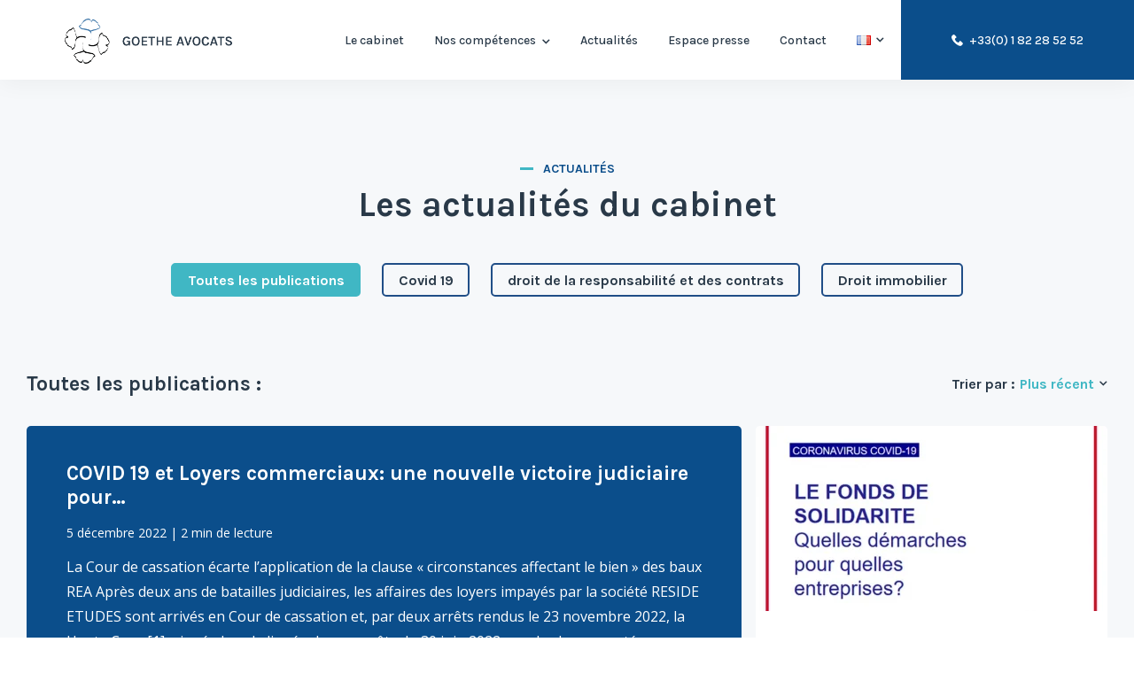

--- FILE ---
content_type: text/html; charset=UTF-8
request_url: https://www.goethe-avocats.com/investissement-en-ehpad-savez-vous-ce-que-vous-achetez/
body_size: 10817
content:
<!DOCTYPE html>
<html lang="fr-FR">
<head>
	<meta charset="UTF-8">
	<meta name="viewport" content="width=device-width,initial-scale=1,maximum-scale=1">
	
	<meta name='robots' content='index, follow, max-image-preview:large, max-snippet:-1, max-video-preview:-1' />

<!-- Google Tag Manager for WordPress by gtm4wp.com -->
<script data-cfasync="false" data-pagespeed-no-defer>
	var gtm4wp_datalayer_name = "dataLayer";
	var dataLayer = dataLayer || [];
</script>
<!-- End Google Tag Manager for WordPress by gtm4wp.com -->
	<!-- This site is optimized with the Yoast SEO plugin v22.2 - https://yoast.com/wordpress/plugins/seo/ -->
	<title>Actualités - Goethe Avocats</title>
	<link rel="canonical" href="https://www.goethe-avocats.com/actualites/" />
	<meta property="og:locale" content="fr_FR" />
	<meta property="og:type" content="article" />
	<meta property="og:title" content="Actualités - Goethe Avocats" />
	<meta property="og:url" content="https://www.goethe-avocats.com/actualites/" />
	<meta property="og:site_name" content="Goethe Avocats" />
	<meta property="article:modified_time" content="2024-03-12T15:44:03+00:00" />
	<meta name="twitter:card" content="summary_large_image" />
	<script type="application/ld+json" class="yoast-schema-graph">{"@context":"https://schema.org","@graph":[{"@type":["WebPage","CollectionPage"],"@id":"https://www.goethe-avocats.com/actualites/","url":"https://www.goethe-avocats.com/actualites/","name":"Actualités - Goethe Avocats","isPartOf":{"@id":"https://www.goethe-avocats.com/#website"},"datePublished":"2022-01-14T09:23:29+00:00","dateModified":"2024-03-12T15:44:03+00:00","breadcrumb":{"@id":"https://www.goethe-avocats.com/actualites/#breadcrumb"},"inLanguage":"fr-FR"},{"@type":"BreadcrumbList","@id":"https://www.goethe-avocats.com/actualites/#breadcrumb","itemListElement":[{"@type":"ListItem","position":1,"name":"Accueil","item":"https://www.goethe-avocats.com/"},{"@type":"ListItem","position":2,"name":"Actualités"}]},{"@type":"WebSite","@id":"https://www.goethe-avocats.com/#website","url":"https://www.goethe-avocats.com/","name":"Goethe Avocats","description":"","potentialAction":[{"@type":"SearchAction","target":{"@type":"EntryPoint","urlTemplate":"https://www.goethe-avocats.com/?s={search_term_string}"},"query-input":"required name=search_term_string"}],"inLanguage":"fr-FR"}]}</script>
	<!-- / Yoast SEO plugin. -->


<style id='wp-img-auto-sizes-contain-inline-css' type='text/css'>
img:is([sizes=auto i],[sizes^="auto," i]){contain-intrinsic-size:3000px 1500px}
/*# sourceURL=wp-img-auto-sizes-contain-inline-css */
</style>
<style id='wp-emoji-styles-inline-css' type='text/css'>

	img.wp-smiley, img.emoji {
		display: inline !important;
		border: none !important;
		box-shadow: none !important;
		height: 1em !important;
		width: 1em !important;
		margin: 0 0.07em !important;
		vertical-align: -0.1em !important;
		background: none !important;
		padding: 0 !important;
	}
/*# sourceURL=wp-emoji-styles-inline-css */
</style>
<style id='wp-block-library-inline-css' type='text/css'>
:root{--wp-block-synced-color:#7a00df;--wp-block-synced-color--rgb:122,0,223;--wp-bound-block-color:var(--wp-block-synced-color);--wp-editor-canvas-background:#ddd;--wp-admin-theme-color:#007cba;--wp-admin-theme-color--rgb:0,124,186;--wp-admin-theme-color-darker-10:#006ba1;--wp-admin-theme-color-darker-10--rgb:0,107,160.5;--wp-admin-theme-color-darker-20:#005a87;--wp-admin-theme-color-darker-20--rgb:0,90,135;--wp-admin-border-width-focus:2px}@media (min-resolution:192dpi){:root{--wp-admin-border-width-focus:1.5px}}.wp-element-button{cursor:pointer}:root .has-very-light-gray-background-color{background-color:#eee}:root .has-very-dark-gray-background-color{background-color:#313131}:root .has-very-light-gray-color{color:#eee}:root .has-very-dark-gray-color{color:#313131}:root .has-vivid-green-cyan-to-vivid-cyan-blue-gradient-background{background:linear-gradient(135deg,#00d084,#0693e3)}:root .has-purple-crush-gradient-background{background:linear-gradient(135deg,#34e2e4,#4721fb 50%,#ab1dfe)}:root .has-hazy-dawn-gradient-background{background:linear-gradient(135deg,#faaca8,#dad0ec)}:root .has-subdued-olive-gradient-background{background:linear-gradient(135deg,#fafae1,#67a671)}:root .has-atomic-cream-gradient-background{background:linear-gradient(135deg,#fdd79a,#004a59)}:root .has-nightshade-gradient-background{background:linear-gradient(135deg,#330968,#31cdcf)}:root .has-midnight-gradient-background{background:linear-gradient(135deg,#020381,#2874fc)}:root{--wp--preset--font-size--normal:16px;--wp--preset--font-size--huge:42px}.has-regular-font-size{font-size:1em}.has-larger-font-size{font-size:2.625em}.has-normal-font-size{font-size:var(--wp--preset--font-size--normal)}.has-huge-font-size{font-size:var(--wp--preset--font-size--huge)}.has-text-align-center{text-align:center}.has-text-align-left{text-align:left}.has-text-align-right{text-align:right}.has-fit-text{white-space:nowrap!important}#end-resizable-editor-section{display:none}.aligncenter{clear:both}.items-justified-left{justify-content:flex-start}.items-justified-center{justify-content:center}.items-justified-right{justify-content:flex-end}.items-justified-space-between{justify-content:space-between}.screen-reader-text{border:0;clip-path:inset(50%);height:1px;margin:-1px;overflow:hidden;padding:0;position:absolute;width:1px;word-wrap:normal!important}.screen-reader-text:focus{background-color:#ddd;clip-path:none;color:#444;display:block;font-size:1em;height:auto;left:5px;line-height:normal;padding:15px 23px 14px;text-decoration:none;top:5px;width:auto;z-index:100000}html :where(.has-border-color){border-style:solid}html :where([style*=border-top-color]){border-top-style:solid}html :where([style*=border-right-color]){border-right-style:solid}html :where([style*=border-bottom-color]){border-bottom-style:solid}html :where([style*=border-left-color]){border-left-style:solid}html :where([style*=border-width]){border-style:solid}html :where([style*=border-top-width]){border-top-style:solid}html :where([style*=border-right-width]){border-right-style:solid}html :where([style*=border-bottom-width]){border-bottom-style:solid}html :where([style*=border-left-width]){border-left-style:solid}html :where(img[class*=wp-image-]){height:auto;max-width:100%}:where(figure){margin:0 0 1em}html :where(.is-position-sticky){--wp-admin--admin-bar--position-offset:var(--wp-admin--admin-bar--height,0px)}@media screen and (max-width:600px){html :where(.is-position-sticky){--wp-admin--admin-bar--position-offset:0px}}
/*wp_block_styles_on_demand_placeholder:6972edf047861*/
/*# sourceURL=wp-block-library-inline-css */
</style>
<style id='classic-theme-styles-inline-css' type='text/css'>
/*! This file is auto-generated */
.wp-block-button__link{color:#fff;background-color:#32373c;border-radius:9999px;box-shadow:none;text-decoration:none;padding:calc(.667em + 2px) calc(1.333em + 2px);font-size:1.125em}.wp-block-file__button{background:#32373c;color:#fff;text-decoration:none}
/*# sourceURL=/wp-includes/css/classic-themes.min.css */
</style>
<link rel='stylesheet' id='contact-form-7-css' href='https://www.goethe-avocats.com/wp-content/plugins/contact-form-7/includes/css/styles.css?ver=5.9' type='text/css' media='all' />
<link rel='stylesheet' id='ppc-style-css' href='https://www.goethe-avocats.com/wp-content/plugins/password-protected-categories/assets/css/ppc.min.css?ver=2.1.9' type='text/css' media='all' />
<link rel='stylesheet' id='bxlider-style-css' href='https://www.goethe-avocats.com/wp-content/themes/goethe/css/jquery.bxslider.css?ver=6.9' type='text/css' media='all' />
<link rel='stylesheet' id='main-style-css' href='https://www.goethe-avocats.com/wp-content/themes/goethe/style.css?ver=1664808662' type='text/css' media='all' />
<script type="text/javascript" src="https://www.goethe-avocats.com/wp-includes/js/jquery/jquery.min.js?ver=3.7.1" id="jquery-core-js"></script>
<script type="text/javascript" src="https://www.goethe-avocats.com/wp-includes/js/jquery/jquery-migrate.min.js?ver=3.4.1" id="jquery-migrate-js"></script>
<script type="text/javascript" src="https://www.goethe-avocats.com/wp-content/themes/goethe/js/jquery.bxslider.js?ver=6.9" id="bxslider-js"></script>
<script type="text/javascript" src="https://www.goethe-avocats.com/wp-content/themes/goethe/js/main.js?ver=1663149022" id="mainjs-js"></script>
<link rel="https://api.w.org/" href="https://www.goethe-avocats.com/wp-json/" /><link rel="EditURI" type="application/rsd+xml" title="RSD" href="https://www.goethe-avocats.com/xmlrpc.php?rsd" />
<meta name="generator" content="WordPress 6.9" />
<!-- Global site tag (gtag.js) - Google Analytics -->
<script async src="https://www.googletagmanager.com/gtag/js?id=G-L6T0HVP356"></script>
<script>
  window.dataLayer = window.dataLayer || [];
  function gtag(){dataLayer.push(arguments);}
  gtag('js', new Date());

  gtag('config', 'G-L6T0HVP356');
</script>
<!-- Google Tag Manager for WordPress by gtm4wp.com -->
<!-- GTM Container placement set to automatic -->
<script data-cfasync="false" data-pagespeed-no-defer type="text/javascript">
	var dataLayer_content = {"pagePostType":"bloghome"};
	dataLayer.push( dataLayer_content );
</script>
<script data-cfasync="false">
(function(w,d,s,l,i){w[l]=w[l]||[];w[l].push({'gtm.start':
new Date().getTime(),event:'gtm.js'});var f=d.getElementsByTagName(s)[0],
j=d.createElement(s),dl=l!='dataLayer'?'&l='+l:'';j.async=true;j.src=
'//www.googletagmanager.com/gtm.js?id='+i+dl;f.parentNode.insertBefore(j,f);
})(window,document,'script','dataLayer','GTM-5D3BFDT');
</script>
<!-- End Google Tag Manager for WordPress by gtm4wp.com -->	<link rel="preconnect" href="https://fonts.googleapis.com">
	<link rel="preconnect" href="https://fonts.gstatic.com" crossorigin>
	<link href="https://fonts.googleapis.com/css2?family=Karla:wght@300;400;500;700&family=Open+Sans&display=swap" rel="stylesheet"> 
	<script>var theme_url = 'https://www.goethe-avocats.com/wp-content/themes/goethe';</script>
	<link rel="apple-touch-icon" sizes="180x180" href="/apple-touch-icon.png">
	<link rel="icon" type="image/png" sizes="32x32" href="/favicon-32x32.png">
	<link rel="icon" type="image/png" sizes="16x16" href="/favicon-16x16.png">
	<link rel="manifest" href="/site.webmanifest">
	
	<script async defer src="https://maps.googleapis.com/maps/api/js?callback=initMap&key=AIzaSyBabswi1BCnkXXsuUMv1DCtGexZT9cOOxA"></script>		

</head>

<body class="blog wp-theme-goethe">
<div id="site">
	
		
		<header id="header" role="banner">
			<div class="pleft"></div>				
			<div class="wrap center">
				<div class="toggle"></div>
				<div class="logo">
					<a href="https://www.goethe-avocats.com/"><img src="https://www.goethe-avocats.com/wp-content/themes/goethe/images/logo.png" /></a>
				</div>
				<div class="nav">
					<div class="menu-main-fr-container"><ul id="menu-main-fr" class="nav-menu"><li id="menu-item-23" class="menu-item menu-item-type-post_type menu-item-object-page menu-item-23"><a href="https://www.goethe-avocats.com/le-cabinet/">Le cabinet</a></li>
<li id="menu-item-187" class="menu-item menu-item-type-custom menu-item-object-custom menu-item-has-children menu-item-187"><a href="#">Nos compétences</a>
<ul class="sub-menu">
	<li id="menu-item-836" class="menu-item menu-item-type-post_type menu-item-object-competence menu-item-836"><a href="https://www.goethe-avocats.com/competence/investissements-en-hotels-et-residences-daffaires-hotelieres/">Investissements en résidences de tourisme / résidences hôtelières</a></li>
	<li id="menu-item-792" class="menu-item menu-item-type-post_type menu-item-object-competence menu-item-792"><a href="https://www.goethe-avocats.com/competence/investissements-en-residences-etudiantes/">Investissements en résidences étudiantes</a></li>
	<li id="menu-item-192" class="menu-item menu-item-type-post_type menu-item-object-competence menu-item-192"><a href="https://www.goethe-avocats.com/competence/investissement-en-monument-historique/">Investissements en monuments historiques</a></li>
	<li id="menu-item-793" class="menu-item menu-item-type-post_type menu-item-object-competence menu-item-793"><a href="https://www.goethe-avocats.com/competence/investissements-en-residences-seniors/">​Investissements en résidences séniors</a></li>
	<li id="menu-item-191" class="menu-item menu-item-type-post_type menu-item-object-competence menu-item-191"><a href="https://www.goethe-avocats.com/competence/investissement-en-ephad/">​Investissements en EPHAD</a></li>
	<li id="menu-item-188" class="menu-item menu-item-type-post_type menu-item-object-competence menu-item-188"><a href="https://www.goethe-avocats.com/?post_type=competence&#038;p=34">Droit des affaires et proc. collective</a></li>
	<li id="menu-item-189" class="menu-item menu-item-type-post_type menu-item-object-competence menu-item-189"><a href="https://www.goethe-avocats.com/competence/droit-immobilier/">Droit immobilier</a></li>
</ul>
</li>
<li id="menu-item-22" class="menu-item menu-item-type-post_type menu-item-object-page current_page_parent menu-item-22"><a href="https://www.goethe-avocats.com/actualites/">Actualités</a></li>
<li id="menu-item-21" class="menu-item menu-item-type-post_type menu-item-object-page menu-item-21"><a href="https://www.goethe-avocats.com/espace-presse/">Espace presse</a></li>
<li id="menu-item-20" class="menu-item menu-item-type-post_type menu-item-object-page menu-item-20"><a href="https://www.goethe-avocats.com/contact/">Contact</a></li>
</ul></div>					<ul class="langs">
						<li class="lang-item lang-item-2 lang-item-fr current-lang no-translation lang-item-first"><a  lang="fr-FR" hreflang="fr-FR" href="https://www.goethe-avocats.com/"><img src="[data-uri]" alt="Français" width="16" height="11" style="width: 16px; height: 11px;" /></a></li>
	<li class="lang-item lang-item-4 lang-item-en no-translation"><a  lang="en-GB" hreflang="en-GB" href="https://www.goethe-avocats.com/en/"><img src="[data-uri]" alt="English" width="16" height="11" style="width: 16px; height: 11px;" /></a></li>
	<li class="lang-item lang-item-28 lang-item-it no-translation"><a  lang="it-IT" hreflang="it-IT" href="https://www.goethe-avocats.com/it/"><img src="[data-uri]" alt="Italiano" width="16" height="11" style="width: 16px; height: 11px;" /></a></li>
					</ul>
				</div>
				<div class="right">
					<div id="block-7" class="mb2 footer_widget widget widget_block widget_text clearfix break-word">
<p><a href="tel:+33182285252">+33(0) 1 82 28 52 52</a></p>
</div>				</div>
			</div>
			<div class="pright"></div>
		</header>
		
				
		
		<div id="main" class="site-main">
		
		
		
			
<div id="main-content">

	<div id="primary" class="content-area">

		<div id="content" class="site-content" role="main">
			
			
			
			<div id="news">
				
				
				<div class="wrap">
					
					
					 

<div class="pretitle center">Actualités</div>

<h1>Les actualités du cabinet</h1>					
										
					<ul id="filters">
						<li><a class="active" href="https://www.goethe-avocats.com/actualites/">Toutes les publications</a></li>
													<li><a class="" href="https://www.goethe-avocats.com/blog/covid-19/">Covid 19</a></li>
													<li><a class="" href="https://www.goethe-avocats.com/blog/droit-de-la-responsabilite-et-des-contrats/">droit de la responsabilité et des contrats</a></li>
													<li><a class="" href="https://www.goethe-avocats.com/blog/immobilier-general/">Droit immobilier</a></li>
											</ul>
					
					<div class="actions">
						<div class="current">Toutes les publications : </div>
						<div class="sort">
							<span>Trier par :</span>
							<ul>
								<li class="active"><a href="./">Plus récent</a></li>
								<li class=""><a href="?sort=asc">Plus ancien</a></li>
							</ul>							
						</div>
					</div>
				
					<div class="container">
										
					
					<div id="ajax-load-more" class="ajax-load-more-wrap default"  data-alm-id="" data-canonical-url="https://www.goethe-avocats.com/actualites/" data-slug="home" data-post-id="0"  data-localized="ajax_load_more_vars" data-alm-object="ajax_load_more"><div aria-live="polite" aria-atomic="true" class="alm-listing alm-ajax container" data-container-type="div" data-loading-style="default" data-repeater="default" data-post-type="post" data-category-not-in="1" data-order="DESC" data-orderby="date" data-offset="0" data-posts-per-page="10" data-lang="fr" data-scroll="false" data-button-label="Voir plus"></div><div class="alm-btn-wrap" style="visibility: hidden" data-rel="ajax-load-more"><button class="alm-load-more-btn more " type="button">Voir plus</button></div></div>					
					</div>
					
					

				</div>

			</div>
	</div>
</div>


		</div><!-- #main -->
		
			
		
			
		<footer id="footer" class="site-footer" role="contentinfo">
           
           <div class="wrap">
	           	<div class="logo"><a href="/"><img src="https://www.goethe-avocats.com/wp-content/themes/goethe/images/logo_footer.png" /></a><div class="up"></div></div>
	           	<div class="col col1"><div id="nav_menu-2" class="mb2 footer_widget widget widget_nav_menu clearfix break-word"><div class="title">Le cabinet</div><div class="menu-footer-1-fr-container"><ul id="menu-footer-1-fr" class="menu"><li id="menu-item-26" class="menu-item menu-item-type-custom menu-item-object-custom menu-item-26"><a href="/fr/le-cabinet/">À  propos de nous</a></li>
<li id="menu-item-27" class="menu-item menu-item-type-custom menu-item-object-custom menu-item-27"><a href="/fr/le-cabinet/#equipe">Notre équipe</a></li>
</ul></div></div></div>
	           	<div class="col col2"><div id="nav_menu-3" class="mb2 footer_widget widget widget_nav_menu clearfix break-word"><div class="title">Nos compétences</div><div class="menu-footer-2-fr-container"><ul id="menu-footer-2-fr" class="menu"><li id="menu-item-833" class="menu-item menu-item-type-post_type menu-item-object-competence menu-item-833"><a href="https://www.goethe-avocats.com/competence/investissements-en-hotels-et-residences-daffaires-hotelieres/">Investissements en résidences de tourisme / résidences hôtelières</a></li>
<li id="menu-item-797" class="menu-item menu-item-type-post_type menu-item-object-competence menu-item-797"><a href="https://www.goethe-avocats.com/competence/investissements-en-residences-etudiantes/">Investissements en résidences étudiantes</a></li>
<li id="menu-item-41" class="menu-item menu-item-type-post_type menu-item-object-competence menu-item-41"><a href="https://www.goethe-avocats.com/competence/investissement-en-monument-historique/">Investissements en monuments historiques</a></li>
<li id="menu-item-798" class="menu-item menu-item-type-post_type menu-item-object-competence menu-item-798"><a href="https://www.goethe-avocats.com/competence/investissements-en-residences-seniors/">​Investissements en résidences séniors</a></li>
<li id="menu-item-40" class="menu-item menu-item-type-post_type menu-item-object-competence menu-item-40"><a href="https://www.goethe-avocats.com/competence/investissement-en-ephad/">​Investissements en EPHAD</a></li>
<li id="menu-item-38" class="menu-item menu-item-type-post_type menu-item-object-competence menu-item-38"><a href="https://www.goethe-avocats.com/competence/droit-immobilier/">Droit immobilier</a></li>
</ul></div></div></div>
	           	<div class="col col3"><div id="nav_menu-4" class="mb2 footer_widget widget widget_nav_menu clearfix break-word"><div class="title">Actualités/Presse</div><div class="menu-footer-3-fr-container"><ul id="menu-footer-3-fr" class="menu"><li id="menu-item-45" class="menu-item menu-item-type-post_type menu-item-object-page current_page_parent menu-item-45"><a href="https://www.goethe-avocats.com/actualites/">Actualités</a></li>
<li id="menu-item-44" class="menu-item menu-item-type-post_type menu-item-object-page menu-item-44"><a href="https://www.goethe-avocats.com/espace-presse/">Espace presse</a></li>
</ul></div></div></div>
	           	<div class="col col4"><div id="block-13" class="mb2 footer_widget widget widget_block widget_text clearfix break-word">
<p class="title">Contact</p>
</div><div id="block-8" class="mb2 footer_widget widget widget_block widget_text clearfix break-word">
<p class="tel"><a href="tel:+33182285252">+33(0) 1 82 28 52 52</a></p>
</div><div id="block-9" class="mb2 footer_widget widget widget_block widget_text clearfix break-word">
<p class="adresse">1 Rue de Courcelles, 75008 Paris<br>145 Rue Breteuil, 13006 Marseille</p>
</div><div id="block-10" class="mb2 footer_widget widget widget_block widget_text clearfix break-word">
<p class="mail"><a href="mailto:cabinet@goethe-avocats.fr">cabinet@goethe-avocats.fr</a></p>
</div><div id="block-14" class="mb2 footer_widget widget widget_block clearfix break-word">  
  
  <div class="
    mailpoet_form_popup_overlay
      "></div>
  <div
    id="mailpoet_form_1"
    class="
      mailpoet_form
      mailpoet_form_html
      mailpoet_form_position_
      mailpoet_form_animation_
    "
      >

    <style type="text/css">
     #mailpoet_form_1 .mailpoet_form {  }
#mailpoet_form_1 form { margin-bottom: 0; }
#mailpoet_form_1 p.mailpoet_form_paragraph { margin-bottom: 10px; }
#mailpoet_form_1 .mailpoet_column_with_background { padding: 10px; }
#mailpoet_form_1 .mailpoet_form_column:not(:first-child) { margin-left: 20px; }
#mailpoet_form_1 .mailpoet_paragraph { line-height: 20px; margin-bottom: 20px; }
#mailpoet_form_1 .mailpoet_segment_label, #mailpoet_form_1 .mailpoet_text_label, #mailpoet_form_1 .mailpoet_textarea_label, #mailpoet_form_1 .mailpoet_select_label, #mailpoet_form_1 .mailpoet_radio_label, #mailpoet_form_1 .mailpoet_checkbox_label, #mailpoet_form_1 .mailpoet_list_label, #mailpoet_form_1 .mailpoet_date_label { display: block; font-weight: normal; }
#mailpoet_form_1 .mailpoet_text, #mailpoet_form_1 .mailpoet_textarea, #mailpoet_form_1 .mailpoet_select, #mailpoet_form_1 .mailpoet_date_month, #mailpoet_form_1 .mailpoet_date_day, #mailpoet_form_1 .mailpoet_date_year, #mailpoet_form_1 .mailpoet_date { display: block; }
#mailpoet_form_1 .mailpoet_text, #mailpoet_form_1 .mailpoet_textarea { width: 200px; }
#mailpoet_form_1 .mailpoet_checkbox {  }
#mailpoet_form_1 .mailpoet_submit {  }
#mailpoet_form_1 .mailpoet_divider {  }
#mailpoet_form_1 .mailpoet_message {  }
#mailpoet_form_1 .mailpoet_form_loading { width: 30px; text-align: center; line-height: normal; }
#mailpoet_form_1 .mailpoet_form_loading > span { width: 5px; height: 5px; background-color: #5b5b5b; }#mailpoet_form_1{border-radius: 0px;text-align: left;}#mailpoet_form_1 form.mailpoet_form {padding: 10px;}#mailpoet_form_1{width: 100%;}#mailpoet_form_1 .mailpoet_message {margin: 0; padding: 0 20px;}
        #mailpoet_form_1 .mailpoet_validate_success {color: #00d084}
        #mailpoet_form_1 input.parsley-success {color: #00d084}
        #mailpoet_form_1 select.parsley-success {color: #00d084}
        #mailpoet_form_1 textarea.parsley-success {color: #00d084}
      
        #mailpoet_form_1 .mailpoet_validate_error {color: #cf2e2e}
        #mailpoet_form_1 input.parsley-error {color: #cf2e2e}
        #mailpoet_form_1 select.parsley-error {color: #cf2e2e}
        #mailpoet_form_1 textarea.textarea.parsley-error {color: #cf2e2e}
        #mailpoet_form_1 .parsley-errors-list {color: #cf2e2e}
        #mailpoet_form_1 .parsley-required {color: #cf2e2e}
        #mailpoet_form_1 .parsley-custom-error-message {color: #cf2e2e}
      #mailpoet_form_1 .mailpoet_paragraph.last {margin-bottom: 0} @media (max-width: 500px) {#mailpoet_form_1 {background-image: none;}} @media (min-width: 500px) {#mailpoet_form_1 .last .mailpoet_paragraph:last-child {margin-bottom: 0}}  @media (max-width: 500px) {#mailpoet_form_1 .mailpoet_form_column:last-child .mailpoet_paragraph:last-child {margin-bottom: 0}} 
    </style>

    <form
      target="_self"
      method="post"
      action="https://www.goethe-avocats.com/wp-admin/admin-post.php?action=mailpoet_subscription_form"
      class="mailpoet_form mailpoet_form_form mailpoet_form_html"
      novalidate
      data-delay=""
      data-exit-intent-enabled=""
      data-font-family=""
      data-cookie-expiration-time=""
    >
      <input type="hidden" name="data[form_id]" value="1" />
      <input type="hidden" name="token" value="ecd17214a4" />
      <input type="hidden" name="api_version" value="v1" />
      <input type="hidden" name="endpoint" value="subscribers" />
      <input type="hidden" name="mailpoet_method" value="subscribe" />

      <label class="mailpoet_hp_email_label" style="display: none !important;">Veuillez laisser ce champ vide<input type="email" name="data[email]"/></label><div class='mailpoet_spacer' style='height: 10px;'></div>
<p class="mailpoet_form_paragraph  mailpoet-has-font-size" style="text-align: left; color: #ffffff; font-size: 14px; line-height: 1.5"><span style="font-family: Montserrat" data-font="Montserrat" class="mailpoet-has-font"><strong>S'abonner à la Newsletter</strong></span> :</p>
<div class="mailpoet_paragraph "><label for="form_email_1" class="mailpoet-screen-reader-text" style="font-size: 15px;line-height: 1.2;"data-automation-id="form_email_label" >Mail <span class="mailpoet_required">*</span></label><input type="email" autocomplete="email" class="mailpoet_text" id="form_email_1" name="data[form_field_NjE2MDg0Yjk1MmFjX2VtYWls]" title="Mail" value="" style="width:100%;box-sizing:border-box;padding:15px;margin: 0 auto 0 0;font-family:&#039;Montserrat&#039;;font-size:15px;line-height:1.5;height:auto;" data-automation-id="form_email"  placeholder="Mail *" data-parsley-required="true" data-parsley-minlength="6" data-parsley-maxlength="150" data-parsley-type-message="Cette valeur doit être un e-mail valide." data-parsley-errors-container=".mailpoet_error_email_" data-parsley-required-message="Ce champ est nécessaire."/></div>
<div class="mailpoet_paragraph "><input type="submit" class="mailpoet_submit" value="OK" data-automation-id="subscribe-submit-button" style="width:100%;box-sizing:border-box;padding:15px;margin: 0 auto 0 0;font-family:&#039;Montserrat&#039;;font-size:15px;line-height:1.5;height:auto;border-color:transparent;" /><span class="mailpoet_form_loading"><span class="mailpoet_bounce1"></span><span class="mailpoet_bounce2"></span><span class="mailpoet_bounce3"></span></span></div>
<div class="mailpoet_paragraph "><fieldset><input type="hidden" value="1"  name="data[cf_1]" /><label class="mailpoet_checkbox_label" style="font-size: 15px;line-height: 1.2;"><input type="checkbox" class="mailpoet_checkbox" name="data[cf_1]" value="1" data-parsley-required="true" data-parsley-errors-container=".mailpoet_error_1_1" data-parsley-required-message="Veuillez sélectionner au moins une option." data-parsley-group="custom_field_1" /> J'accepte de m'abonner à la newsletter</label></fieldset><span class="mailpoet_error_1_1"></span></div>

      <div class="mailpoet_message">
        <p class="mailpoet_validate_success"
                style="display:none;"
                >Vérifiez votre boite de réception ou votre répertoire d’indésirables pour confirmer votre abonnement.
        </p>
        <p class="mailpoet_validate_error"
                style="display:none;"
                >        </p>
      </div>
    </form>

      </div>

  </div></div>
	           	<div class="col col5"><div id="block-12" class="mb2 footer_widget widget widget_block clearfix break-word">
<ul class="wp-block-list"><li><a rel="noreferrer noopener" href="https://www.linkedin.com/in/goethe-avocats-selarl-992940118" target="_blank">LinkedIn</a></li><li><a href="https://www.facebook.com/Goethe-Avocats-391250511607585" target="_blank" rel="noreferrer noopener">Facebook</a></li></ul>
</div></div>
           </div>		
           
           <div class="legal">
			   	<div class="menu-legal-fr-container"><ul id="menu-legal-fr" class="nav-menu"><li id="menu-item-48" class="menu-item menu-item-type-post_type menu-item-object-page menu-item-48"><a href="https://www.goethe-avocats.com/mentions-legales/">Mentions légales</a></li>
<li id="menu-item-468" class="menu-item menu-item-type-post_type menu-item-object-page menu-item-468"><a href="https://www.goethe-avocats.com/politique-de-confidentialite/">Politique de confidentialité</a></li>
</ul></div>			   	<div id="custom_html-7" class="widget_text mb2 footer_widget widget widget_custom_html clearfix break-word"><div class="textwidget custom-html-widget">Site réalisé par <a href="https://www.yateo.com/" target="_blank" rel="nofollow noopener">YATEO</a></div></div>			</div>
			
		</footer>
		
	
    
    <script type="speculationrules">
{"prefetch":[{"source":"document","where":{"and":[{"href_matches":"/*"},{"not":{"href_matches":["/wp-*.php","/wp-admin/*","/wp-content/uploads/*","/wp-content/*","/wp-content/plugins/*","/wp-content/themes/goethe/*","/*\\?(.+)"]}},{"not":{"selector_matches":"a[rel~=\"nofollow\"]"}},{"not":{"selector_matches":".no-prefetch, .no-prefetch a"}}]},"eagerness":"conservative"}]}
</script>
<script type="text/javascript" id="ajax_load_more_vars">var ajax_load_more_vars = {"id":"ajax-load-more","script":"ajax_load_more_vars"}</script><script type='text/javascript'>
(function() {
				var expirationDate = new Date();
				expirationDate.setTime( expirationDate.getTime() + 31536000 * 1000 );
				document.cookie = "pll_language=fr; expires=" + expirationDate.toUTCString() + "; path=/; secure; SameSite=Lax";
			}());
</script>
<script type="text/javascript" src="https://www.goethe-avocats.com/wp-content/plugins/contact-form-7/includes/swv/js/index.js?ver=5.9" id="swv-js"></script>
<script type="text/javascript" id="contact-form-7-js-extra">
/* <![CDATA[ */
var wpcf7 = {"api":{"root":"https://www.goethe-avocats.com/wp-json/","namespace":"contact-form-7/v1"},"cached":"1"};
//# sourceURL=contact-form-7-js-extra
/* ]]> */
</script>
<script type="text/javascript" src="https://www.goethe-avocats.com/wp-content/plugins/contact-form-7/includes/js/index.js?ver=5.9" id="contact-form-7-js"></script>
<script type="text/javascript" id="ajax-load-more-js-extra">
/* <![CDATA[ */
var alm_localize = {"pluginurl":"https://www.goethe-avocats.com/wp-content/plugins/ajax-load-more","version":"7.0.3","ajaxurl":"https://www.goethe-avocats.com/wp-admin/admin-ajax.php","alm_nonce":"9f56ad2c5b","rest_api_url":"","rest_api":"https://www.goethe-avocats.com/wp-json/","rest_nonce":"5528eddcba","trailing_slash":"true","is_front_page":"true","retain_querystring":"1","speed":"250","results_text":"Viewing {post_count} of {total_posts} results.","no_results_text":"No results found.","alm_debug":"","a11y_focus":"1","site_title":"Goethe Avocats","site_tagline":"","button_label":"Load More"};
//# sourceURL=ajax-load-more-js-extra
/* ]]> */
</script>
<script type="text/javascript" src="https://www.goethe-avocats.com/wp-content/plugins/ajax-load-more/build/frontend/ajax-load-more.min.js?ver=7.0.3" id="ajax-load-more-js"></script>
<script type="text/javascript" id="mailpoet_public-js-extra">
/* <![CDATA[ */
var MailPoetForm = {"ajax_url":"https://www.goethe-avocats.com/wp-admin/admin-ajax.php","is_rtl":"","ajax_common_error_message":"Une erreur est survenue lors du traitement de la demande, veuillez r\u00e9essayer plus tard."};
//# sourceURL=mailpoet_public-js-extra
/* ]]> */
</script>
<script type="text/javascript" src="https://www.goethe-avocats.com/wp-content/plugins/mailpoet/assets/dist/js/public.js?ver=4.45.0" id="mailpoet_public-js" defer="defer" data-wp-strategy="defer"></script>
<script id="wp-emoji-settings" type="application/json">
{"baseUrl":"https://s.w.org/images/core/emoji/17.0.2/72x72/","ext":".png","svgUrl":"https://s.w.org/images/core/emoji/17.0.2/svg/","svgExt":".svg","source":{"concatemoji":"https://www.goethe-avocats.com/wp-includes/js/wp-emoji-release.min.js?ver=6.9"}}
</script>
<script type="module">
/* <![CDATA[ */
/*! This file is auto-generated */
const a=JSON.parse(document.getElementById("wp-emoji-settings").textContent),o=(window._wpemojiSettings=a,"wpEmojiSettingsSupports"),s=["flag","emoji"];function i(e){try{var t={supportTests:e,timestamp:(new Date).valueOf()};sessionStorage.setItem(o,JSON.stringify(t))}catch(e){}}function c(e,t,n){e.clearRect(0,0,e.canvas.width,e.canvas.height),e.fillText(t,0,0);t=new Uint32Array(e.getImageData(0,0,e.canvas.width,e.canvas.height).data);e.clearRect(0,0,e.canvas.width,e.canvas.height),e.fillText(n,0,0);const a=new Uint32Array(e.getImageData(0,0,e.canvas.width,e.canvas.height).data);return t.every((e,t)=>e===a[t])}function p(e,t){e.clearRect(0,0,e.canvas.width,e.canvas.height),e.fillText(t,0,0);var n=e.getImageData(16,16,1,1);for(let e=0;e<n.data.length;e++)if(0!==n.data[e])return!1;return!0}function u(e,t,n,a){switch(t){case"flag":return n(e,"\ud83c\udff3\ufe0f\u200d\u26a7\ufe0f","\ud83c\udff3\ufe0f\u200b\u26a7\ufe0f")?!1:!n(e,"\ud83c\udde8\ud83c\uddf6","\ud83c\udde8\u200b\ud83c\uddf6")&&!n(e,"\ud83c\udff4\udb40\udc67\udb40\udc62\udb40\udc65\udb40\udc6e\udb40\udc67\udb40\udc7f","\ud83c\udff4\u200b\udb40\udc67\u200b\udb40\udc62\u200b\udb40\udc65\u200b\udb40\udc6e\u200b\udb40\udc67\u200b\udb40\udc7f");case"emoji":return!a(e,"\ud83e\u1fac8")}return!1}function f(e,t,n,a){let r;const o=(r="undefined"!=typeof WorkerGlobalScope&&self instanceof WorkerGlobalScope?new OffscreenCanvas(300,150):document.createElement("canvas")).getContext("2d",{willReadFrequently:!0}),s=(o.textBaseline="top",o.font="600 32px Arial",{});return e.forEach(e=>{s[e]=t(o,e,n,a)}),s}function r(e){var t=document.createElement("script");t.src=e,t.defer=!0,document.head.appendChild(t)}a.supports={everything:!0,everythingExceptFlag:!0},new Promise(t=>{let n=function(){try{var e=JSON.parse(sessionStorage.getItem(o));if("object"==typeof e&&"number"==typeof e.timestamp&&(new Date).valueOf()<e.timestamp+604800&&"object"==typeof e.supportTests)return e.supportTests}catch(e){}return null}();if(!n){if("undefined"!=typeof Worker&&"undefined"!=typeof OffscreenCanvas&&"undefined"!=typeof URL&&URL.createObjectURL&&"undefined"!=typeof Blob)try{var e="postMessage("+f.toString()+"("+[JSON.stringify(s),u.toString(),c.toString(),p.toString()].join(",")+"));",a=new Blob([e],{type:"text/javascript"});const r=new Worker(URL.createObjectURL(a),{name:"wpTestEmojiSupports"});return void(r.onmessage=e=>{i(n=e.data),r.terminate(),t(n)})}catch(e){}i(n=f(s,u,c,p))}t(n)}).then(e=>{for(const n in e)a.supports[n]=e[n],a.supports.everything=a.supports.everything&&a.supports[n],"flag"!==n&&(a.supports.everythingExceptFlag=a.supports.everythingExceptFlag&&a.supports[n]);var t;a.supports.everythingExceptFlag=a.supports.everythingExceptFlag&&!a.supports.flag,a.supports.everything||((t=a.source||{}).concatemoji?r(t.concatemoji):t.wpemoji&&t.twemoji&&(r(t.twemoji),r(t.wpemoji)))});
//# sourceURL=https://www.goethe-avocats.com/wp-includes/js/wp-emoji-loader.min.js
/* ]]> */
</script>
<!-- start Simple Custom CSS and JS -->
<script>
window.axeptioSettings = {
  clientId: "6229de3ba3710ac01d414cd3",
  cookiesVersion: "goethe-avocats-fr",
};
 
(function(d, s) {
  var t = d.getElementsByTagName(s)[0], e = d.createElement(s);
  e.async = true; e.src = "//static.axept.io/sdk.js";
  t.parentNode.insertBefore(e, t);
})(document, "script");
</script><!-- end Simple Custom CSS and JS -->
    
    
    

    </div>
</body>
</html>

--- FILE ---
content_type: text/css
request_url: https://www.goethe-avocats.com/wp-content/themes/goethe/style.css?ver=1664808662
body_size: 8661
content:
/*
Theme Name: Goethe Avocats
Theme URI: https://www.yateo.com/
Author: Yateo
Author URI: https://www.yateo.com/
Description: Theme Goethe Avocats
Version: 1.0
*/

/* =Reset default browser CSS. Based on work by Eric Meyer: http://meyerweb.com/eric/tools/css/reset/index.html
-------------------------------------------------------------- */

html, body, div, span, applet, object, iframe,
h1, h2, h3, h4, h5, h6, p, blockquote, pre,
a, abbr, acronym, address, big, cite, code,
del, dfn, em, font, img, ins, kbd, q, s, samp,
small, strike, strong, sub, sup, tt, var,
b, u, i, center,
dl, dt, dd, ol, ul, li,
fieldset, form, label, legend,
table, caption, tbody, tfoot, thead, tr, th, td, figure {
	background: transparent;
	border: 0;
	margin: 0;
	padding: 0;
	vertical-align: baseline;
}
h1, h2, h3, h4, h5, h6 {
	clear: both;
	font-weight: normal;
}
ol, ul {
	list-style: none;
}
blockquote {
	quotes: none;
}
blockquote:before, blockquote:after {
	content: '';
	content: none;
}
del {
	text-decoration: line-through;
}
/* tables still need 'cellspacing="0"' in the markup */
table {
	border-collapse: collapse;
	border-spacing: 0;
}
a img {
	border: none;
}

*, *:before, *:after {
  -moz-box-sizing: border-box; -webkit-box-sizing: border-box; box-sizing: border-box;
 }
 


input
{
	outline: none;
}


a
{
	text-decoration: none;
}

body
{
	-webkit-text-size-adjust: 100%;
}

body, a, textarea
{
	font-family: 'Karla', sans-serif;
	color: #293948;
}

input[type=email],input[type=text], textarea
{
	font-size: 14px;
	font-family: 'Karla', sans-serif;
}

img
{
	max-width: 100%;
	height: auto;
}

.bx-wrapper .bx-viewport
{
	background: none;
	left: 0;
	border: 0;
	box-shadow: none;
	border-radius: 5px;
}

.bx-wrapper .bx-controls-direction a.bx-prev
{
	background: url(images/prev-blue.png) no-repeat center center / 100%;
	width: 35px;
	height: 35px;
}

.bx-wrapper .bx-controls-direction a.bx-next
{
	background: url(images/next.png) no-repeat center center / 100%;
	width: 35px;
	height: 35px;
}

.ppc-protected-category H1
{
	text-align: center;
	margin: 30px;
}

.ppc-login-form-container
{
	width: 800px;
	max-width: 100%;
	padding: 0 20px 40px 20px;
	margin-left: auto;
	margin-right: auto;
}

.ppc-login-form-container p
{
	padding-bottom: 20px;
}

.pretitle
{
	font-size: 14px;
	font-weight: bold;
	line-height: 1.57;
	color: #0b4e8b;
	text-transform: uppercase;
	display: flex;
	align-items: center;
}

.wp-block-group.contact .pretitle
{
	color: #293948;
}

.pretitle.center, .pretitle.has-text-align-center
{
	text-align: center;
	justify-content: center;
}

.pretitle:before
{
	content: '';
	display: block;
	width: 15px;
	height: 3px;
	background: #40b7c4;
	margin-right: 11px;
}

body:not(.home) h1
{
	font-weight: bold;
	font-size: 39px;
	line-height: 1.31;
}

body:not(.home) h2
{
	font-size: 39px;
	font-weight: bold;
	line-height: 1.31;
}

body.blog h1
{
	margin-bottom: 40px;
	text-align: center;
}

body.blog .pretitle
{
	margin-bottom: 5px;
}

p.blue, .wp-block-column p.blue
{
	font-size: 23px;
	font-weight: 500;
	line-height: 1.48;
	text-align: left;
	color: #0b4e8b;
	margin: 15px 0;
}

body.home #slider .bx-wrapper .bx-controls-direction a.bx-prev
{
	left: -87px;
}

body.home #slider .bx-wrapper .bx-controls-direction a.bx-next
{
	background: url(images/next-white.png) no-repeat center center / 100%;
	right: -87px;
}

body.home #slider
{
	display: flex;
	justify-content: center;
}

body.home #slider .slider .obj, body.home #slider .slide .bg
{
	height: 528px;
	overflow: hidden;
}

body.home #slider .slide .bg
{
	padding: 0 112px;
	display: flex;
	align-items: center;
	color: #fff;
	position: relative;
}

body.home #slider .slide .bg:before
{
	position: absolute;
	left: 0;
	top: 0;
	background: #000;
	opacity: 0.2;
	z-index: 1;
	width: 100%;
	height: 100%;
	content: '';
}

body.home #slider .slide .bg .content
{
	z-index: 2;
}

body.home #slider .slide .number
{
	font-size: 23px;
	font-weight: 600;
	line-height: 1.48;
}

body.home #slider .slide .texte
{
	font-size: 48px;
	font-weight: bold;
}

.alm-btn-wrap
{
	text-align: center;
}

.btn, .wp-block-button__link, .alm-btn-wrap button
{
	padding: 15px 25px;
	background-color: #40b7c4;
	border-radius: 5px;
	color: #fff;
	font-size: 16px;
	font-weight: 500;
	display: inline-block;
	cursor: pointer;
	border: 0;
}

.btn span, .wp-block-button__link span, .alm-btn-wrap button span
{
	display: inline-block;
	width: 14px;
	height: 9px;
	background: url(images/arrow-right.png) no-repeat center center / 100%;
	vertical-align: middle;
	margin-left: 7px;
	margin-bottom: 2px;
}



.wp-block-button__link
{
	background: #40b7c4;
	margin-top: 40px;
}

.btn:hover, .wp-block-button__link:hover
{
	background-color: #0b4e8b;
}

body.home #slider .slider .btn
{
	margin-top: 40px;
}

body.home #slider .slider
{
	width: calc(100% - 175px);
	transform: translateX(90px);
	margin-top: 60px;
	margin-bottom: 90px;
	position: relative;
	z-index: 2;
}

body.home #slider .slider.withh1
{
	margin-top: 30px;
}



body.home #slider .slider.withtext
{
	margin-bottom: 60px;
}
body.home #slider .slider h1
{
	margin-bottom: 30px;
	font-size: 39px;
	font-weight: bold;
	line-height: 1.31;
	text-align: center;
	color: #262f38;
	padding-right: 113px;
}

body.home #slider .slider .text
{
	padding-right: 113px;
	margin-top: 20px;
}

body.home #slider .slider .down
{
	position: absolute;
	right: -90px;
	bottom: -45px;
	width: 45px;
	height: 45px;
	background: url(images/down.png) no-repeat center center / 100%;
	cursor: pointer;
}

body.home #slider .center
{
	position: relative;
	background: url(images/forme1.png) no-repeat 67% bottom / 242px;
}

body.home #slider .center:after
{
	content: '';
	display: block;
	background: #0b4e8b;
	width: 263px;
	height: 100%;
	position: absolute;
	right: 0;
	top: 0;
}

body.home h2
{
	font-size: 39px;
	font-weight: bold;
	line-height: 1.31;
	text-align: center;
	color: #262f38;
}

#header
{
	display: flex;
	justify-content: center;
	height: 90px;
	box-shadow: 0 3px 26px 0 rgba(0, 0, 0, 0.05);
	position: relative;
	z-index: 3;
}

#header .logo
{
	margin-top: 3px;
}

#header .logo img
{
	width: 191px;
	display: block;
}

#competences
{
	background: #f6f8fa;
	padding: 90px 0;
}

#competences .container
{
	display: flex;
	flex-wrap: wrap;
}

#competences h2
{
	margin-bottom: 44px;
}

#competences .container .competence
{
	width: calc(25% - 12px);
	min-height: 226px;
	margin: 0 16px 18px 0;
	padding: 30px 12px 60px 31px;
	border-radius: 5px;
	background-color: #fff;
	position: relative;
}

#competences .container .competence:nth-child(4n)
{
	margin-right: 0;
}

#competences .container .competence .img
{
	text-align: center;
	margin-bottom: 10px;
	display: block;
}

#competences .container .competence .img img
{
	display: inline-block;
	vertical-align: top;
}

#competences .container .competence .txt
{
	font-size: 23px;
	line-height: 1.48;
}

#competences .container .competence .more
{
	position: absolute;
	left: 31px;
	bottom: 30px;
}

#competences .container .competence .more .a
{
	font-size: 16px;
	font-weight: bold;
	line-height: 1.38;
	color: #40b7c4;
}

#competences .container .competence .more .a span
{
	display: inline-block;
	width: 14px;
	height: 9px;
	background: url(images/arrow-right-blue.png) no-repeat center center / 100%;
	vertical-align: middle;
	margin-left: 7px;
}




#chiffres
{
	background: #0b4e8b;
	padding: 90px 0;
}

#chiffres .container
{
	display: flex;
	flex-wrap: wrap;
}

#chiffres h2
{
	margin-bottom: 44px;
}

#chiffres .container .chiffre
{
	width: calc(25% - 12px);
	min-height: 381px;
	margin: 0 16px 0 0;
	padding: 56px 12px 0px 12px;
	border-radius: 10px;
	background-color: #115a9d;
	position: relative;
	color: #fff;
	text-align: center;
}

#chiffres .container .chiffre:nth-child(4n)
{
	margin-right: 0;
}

#chiffres .container .chiffre .img
{
	text-align: center;
	margin-bottom: 45px;
}

#chiffres .container .chiffre .img img
{
	display: inline-block;
	vertical-align: top;
}


#chiffres .container .chiffre .nb
{
	font-size: 65px;
	font-weight: bold;
	line-height: 0.62;
}

#chiffres .container .chiffre .unite
{
	font-size: 23px;
	font-weight: 600;
	line-height: 1.48;
	margin-bottom: 20px;	
	height: 30px;
	margin-top: 10px;
}


#chiffres .container .chiffre .txt
{
	font-size: 16px;
	line-height: 1.75;
	font-family: 'Open Sans';
}

#collaborateurs .wrap
{
	position: relative;
	padding-top: 103px;
	padding-bottom: 103px;
}

#collaborateurs .bx-wrapper .bx-pager.bx-default-pager a
{
	width: 8px;
	height: 8px;
	margin: 0 13px;
	background: #0b4e8b!important;
	opacity: 0.3;
}

#collaborateurs .bx-wrapper .bx-pager.bx-default-pager a:hover, #collaborateurs .bx-wrapper .bx-pager.bx-default-pager a.active
{
	opacity: 1;
}

#collaborateurs .nom
{
	font-size: 23px;
	font-weight: 600;
	line-height: 1.48;
	margin-bottom: 5px;
}

#collaborateurs .fonction
{
	font-size: 16px;
	font-style: italic;
	line-height: 1.63;
	font-family: 'Open Sans';
	margin-bottom: 20px;
}

#collaborateurs .wrap h2
{
	margin-bottom: 60px;
	text-align: center;
}

.wp-block-column.is-vertically-aligned-bottom, .wp-block-column.is-vertically-aligned-center, .wp-block-column.is-vertically-aligned-top
{
	width: inherit;
}

#collaborateurs .wrap:after
{
	content: '';
	display: block;
	width: 243px;
	height: 189px;
	background: url(images/forme3.png) no-repeat right bottom / 100%;
	position: absolute;
	top: -40px;
	left: 50px;
	z-index: -1;
}

#collaborateurs .pad
{
	padding: 0 100px;
}

#collaborateurs .bx-wrapper .bx-controls-direction a.bx-prev
{
	left: -100px;
}

#collaborateurs .bx-wrapper .bx-controls-direction a.bx-next
{
	right: -100px;
}

#collaborateurs .top
{
	position: relative;
	display: inline-block;
	vertical-align: top;
	margin-bottom: 23px;
}

#collaborateurs .linkedin
{
	width: 38px;
	height: 38px;
	background: url(images/linkedin-light.png) no-repeat center center / 100%;
	position: absolute;
	right: 8px;
	bottom: 8px;
}

#collaborateurs .linkedin a
{
	display: block;
	width: 38px;
	height: 38px;
}

#collaborateurs .img
{
	width: 190px;
	border-radius: 190px;
	overflow: hidden;
}

#collaborateurs .img img
{
	display: block;
}

#collaborateurs .tel
{
	margin-bottom: 8px;
}

#collaborateurs .email:before
{
	background: url(images/email-blue.png) no-repeat left 3px / 15px;
	padding-left: 30px;
	content :'';
	display: inline-block;
	width: 15px;
	height: 19px;
	vertical-align: top;
	margin-top: 1px;
}

#collaborateurs .tel:before
{
	background: url(images/phone-blue.png) no-repeat left 3px / 15px;
	padding-left: 30px;
	content :'';
	display: inline-block;
	width: 15px;
	height: 19px;
	vertical-align: top;
	margin-top: 1px;
}

#collaborateurs .email a, #collaborateurs .tel a
{
	font-size: 14px;
	font-weight: 500;
	color: #0b4e8b;
}

#collaborateurs .bx-wrapper .bx-pager
{
	bottom: -72px;
}

.grid {
	width: 100%;
}

.grid:after {
  content: '';
  display: block;
  clear: both;
}

.grid-item {
  float: left;
  width: calc(50% - 16px);
  background: #fff;
  margin-bottom: 16px;
  display: flex;
  padding: 36px 36px 36px 54px;
  border-radius: 5px;
}


.grid-item .img {
	flex: 0 0 120px;
	margin-left: 37px;
}



#news
{
	background: #f6f8fa;
	padding: 90px 0;
}

body.home #news
{
	padding: 90px 44px;
}

body.single-post #content
{
	position: relative;
}

body.single-post #content .back
{
	position: absolute;
	top: 0;
	left: -202px;
	padding: 7px 17px;
	border-radius: 5px;
	background-color: rgba(255, 255, 255, 0.2);
	font-size: 16px;
	font-weight: bold;
	line-height: 1.38;
	color: #fff;
}

body.single-post #content .back:hover
{
	background: #40b7c4;
}

body.single-post #content .back span
{
	display: inline-block;
	width: 14px;
	height: 9px;
	background: url(images/back.png) no-repeat center center / 100%;
	vertical-align: middle;
	margin-right: 7px;	
}

body.single-post #content .thumb
{
	margin-bottom: 40px;
	position: relative;
	border-radius: 5px;
	overflow: hidden;
}

body.single-post #content:before
{
	position: absolute;
	content: '';
	left: 0;
	top: 0;
	width: 100%;
	height: 5px;
	background: #0b4e8b;
}

body.single-post #content .thumb img
{
	display: block;
}

body.single-post #content .terms
{
	display: flex;
}

body.single-post #content .terms li
{
	margin-bottom: 5px;
	margin-right: 15px;
}

body.single-post h1
{
	margin-bottom: 10px;
}

body.single-post #content .metas
{
	color: #0b4e8b;
	font-size: 14px;
	margin-bottom: 40px;
}

body.single-post .entry-content
{
	font-family: 'Open Sans';
	font-size: 16px;
	line-height: 1.75;
	padding-bottom: 40px;
}

body.single .entry-content ul
{
	margin: 20px 0;
	padding-left: 25px;
	list-style-type: disc;
}


body.single-post .share
{
	border-top: 1px solid #c4c4c4;	
	padding-top: 40px;
	margin-bottom: 90px;
	display: flex;
}

body.single-post .share > div
{
	cursor: pointer;
	margin-right: 35px;
}

body.single-post .share .facebook
{
	width: 19px;
	height: 19px;
	background: url(images/facebook-black.png) no-repeat center center / 100%;
}

body.single-post .share .twitter
{
	width: 19px;
	height: 19px;
	background: url(images/twitter-black.png) no-repeat center center / 100%;
}

body.single-post .share .linkedin
{
	width: 19px;
	height: 19px;
	background: url(images/linkedin-black.png) no-repeat center center / 100%;
}


body.single-post .wp-block-quote
{
	font-size: 23px;
	font-weight: 500;
	line-height: 1.48;
	color: #0b4e8b;
	margin: 40px 0;
	font-family: 'Karla', sans-serif!important;	
}

body.single-post #content .terms li a
{
	display: inline-block;
	padding: 2px 15.9px 1.8px 16px;
	border-radius: 5px;
	color: #fff;
	font-size: 16px;
	font-weight: bold;
	line-height: 1.38;
	background-color: #40b7c4;
}

body.single-post #post_header
{
	height: 281px;
	background: #0b4e8b;
}

body.single-post #primary
{
	margin-top: -216px;
}

body.single-post #primary.wrap
{
	width: 808px;
	padding: 0;
}


#related
{
	background: #f6f8fa;
}

#related .wrap
{
	padding: 90px 0;
	width: 810px;
}

#related .titre
{
	font-size: 39px;
	font-weight: bold;
	font-stretch: normal;
	font-style: normal;
	line-height: 1.31;
	letter-spacing: normal;
	text-align: left;
	color: #262f38;
	margin-bottom: 40px;
}

#related .item
{
	display: flex;
	flex-flow: row-reverse;
	background: #fff;
}

#related .item:not(:last-child)
{
	margin-bottom: 30px;
}

#related .item .img
{
	flex: 0 0 396px;
}

#related .item .img img
{
	display: block;
}

#related .item .body
{
	padding: 30px 38px;
	flex: 1;
}

#news .container
{
	display: flex;
	flex-wrap: wrap;
}

#news h2
{
	margin-bottom: 60px;
}

#news .container .item
{
	width: calc(33.333% - 10.666px);
	margin-right: 16px;	
	display: flex;
	flex-flow: column-reverse;
	justify-content: flex-end;
	background: #fff;
	border-radius: 5px;
	overflow: hidden;
}

#news .container .item:nth-child(6n+1)
{
	background: #0b4e8b;
}

@media (min-width: 1051px)
{
	#news .container .item:nth-child(6n+1)
	{
		width: calc(66.6666%);
		flex-flow: row;
		background: #0b4e8b;
	}
	
	
	#news .container .item:nth-child(2)
	{
		width: calc(33.333% - 16px);
	}
	
	
	body.blog #news .container .item:nth-child(6n+1)
	{
		width: calc(66.6666% - 6px);
	}
	
	body.blog #news .container .item:nth-child(12n+2)
	{
		width: calc(33.333% - 10px);
	}
}

body.blog #news .container .item
{
	margin-bottom: 30px;
	position: relative;
}


body.blog #news .container .item .body
{
	padding-bottom: 60px;
}

body.blog #news .container .item .more
{
	position: absolute;
	left: 45px;
	bottom: 33px;
}

body.blog .actions
{
	display: flex;
	justify-content: space-between;
	margin-bottom: 30px;
	align-items: center;
}

body.blog .actions .current
{
	font-weight: 600;
	font-size: 23px;
	line-height: 34px;
}

body.blog .actions .sort
{
	display: flex;
	font-size: 16px;
	line-height: 22px;
	font-weight: bold;
}

body.blog .actions .sort ul
{
	position: relative;
	margin-left: 5px;
	padding-right: 15px;
	background: url(images/chevron.png) no-repeat right 4px / 9px;
}

body.blog .actions .sort ul li.active a
{
	color: #40b7c4;
}

body.blog .actions .sort ul li:not(.active)
{
	display: none;
	position: absolute;
	left: 0;
	top: 20px;
	width: 100%;
	white-space: nowrap;
}

body.blog .actions .sort ul:hover li:not(.active)
{
	display: block;
}

#filters
{
	display: flex;
	justify-content: center;
	margin-bottom: 70px;
	flex-wrap: wrap;
}

#filters li
{
	margin: 0 12px 12px 12px;	
}

#filters li a
{
	display: inline-block;
	padding: 8px 17px;
	border-radius: 5px;
	border: solid 1.5px #204e87;
	font-weight: bold;
	text-align: center;
}

#filters li a:hover, #filters li a.active
{
	border-color: #40b7c4;
	background: #40b7c4;
	color: #fff;
}



#news .container .item:nth-child(6n+1), #news .container .item:nth-child(6n+1) a, #news .container .item:nth-child(6n+1) .metas
{
	color: #fff!important;
}

#news .container .item img
{
	display: block;
}

#news .container .item img.big
{
	display: none;
}

@media (min-width: 1051px)
{

	#news .container .item:nth-child(6n+1) img.small
	{
		display: none;
	}
	
	#news .container .item:nth-child(6n+1) img.big
	{
		display: block;
	}
	
	#news .container .item:nth-child(6n+1) .img
	{
		flex: 0 0 auto;
	}
	
	#news .container .item:nth-child(5n+2), #news .container .item:nth-child(5n+5)
	{
		margin-right: 0;
	}	
	
}



#news .container .item .body
{
	padding: 30px 45px 0 45px;
	min-height: 212px;
}

#news .more a span
{
	display: inline-block;
	width: 14px;
	height: 9px;
	background: url(images/arrow-right-blue.png) no-repeat center center / 100%;
	vertical-align: middle;
	margin-left: 7px;
}

#news .container .text
{
	display: none;
	font-family: 'Open Sans';
	font-size: 16px;
	line-height: 1.75;
}

#news .container .item:nth-child(6n+1) .body
{
	padding-top: 40px;	
}

#news .container .item:nth-child(6n+1) .text
{
	display: block;
}

#news .container .item:nth-child(6n+1) .more a span
{
	background: url(images/arrow-right.png) no-repeat center center / 100%;
}

#news .title
{
	font-size: 23px;
	font-weight: 600;
	line-height: 1.18;
	margin-bottom: 12px;
}

#news .metas
{
	font-family: 'Open Sans';
	font-size: 14px;
	line-height: 2.14;
	margin: 10px 0;
	color: #0b4e8b;
}

#news .more
{
	margin-top: 15px;
}

#news .more a
{
	font-size: 16px;
	font-weight: bold;
	line-height: 1.38;
	color: #40b7c4;
}

#news .all
{
	text-align: center;
	margin-top: 60px;
}

#news .wrap
{
	position: relative;
	padding-left: 0;
	padding-right: 0;
	width: 1220px;
	
}

body.home #news .wrap:after
{
	content: '';
	display: block;
	width: 243px;
	height: 189px;
	background: url(images/forme1.png) no-repeat right bottom / 100%;
	position: absolute;
	bottom: -110px;
	right: 196px;
}


.bluecols
{
	background: #0b4e8b;
	padding: 86px 20px;
}

.single-competence .bluecols
{
	padding: 60px 20px 40px 20px;
}

.bluecols h2
{
	color: #fff;
	margin-bottom: 42px;	
}

.bluecols .wp-block-column p
{
	display: block;
	width: 515px;
	max-width: 100%;
	padding: 36px 39px 36px 77px;
	border-radius: 10px;
	font-family: 'Open Sans';
	color: #fff;
	background: #115a9d url(images/arrow-right-round.png) no-repeat 42px 40px / 20px;
}

.bluecols.list_p .wp-block-column p
{
	padding: 16px 20px 16px 77px;
	margin-bottom: 20px;
	background: #115a9d url(images/arrow-right-round.png) no-repeat 39px 20px / 20px;
}

.bluecols.list_p h2
{
	font-size: 30px;
}


.bluecols .wp-block-column:first-child
{
	display: flex;
	flex-flow: column;
	align-items: flex-end;
}

.bluecols .wp-block-column:not(:first-child)
{
	margin-left: 16px;
}

body.single-competence h1
{
	margin-bottom: 30px;
}

body.single-competence .wp-block-image
{
	margin-bottom: 60px;
}

body.single-competence .wp-block-group.parent_wrap p:not(.blue)
{
	font-family: 'Open Sans';
	font-size: 16px;
	line-height: 1.75;
	padding-bottom: 20px;
}

 body.single-competence .wp-block-group.parent_wrap li
{
	font-family: 'Open Sans';
	font-size: 16px;
	padding-bottom: 10px;
}

body.single-competence .imgbanner
{
	height: 282px;
	background: #0b4e8b;
}

body.single-competence .imgafterbanner
{
	margin-top: -224px;
	display: flex;
	justify-content: center;
	margin-bottom: 60px;
}

body.single-competence .imgafterbanner .img
{
	display: inline-block;
	vertical-align: top;
	border-radius: 5px;
	overflow: hidden;
}

body.single-competence .imgafterbanner img
{
	display: block;
}


body:not(.home) .wp-block-group p:not(.blue):p:not(.pretitle)
{
	font-size: 16px;
	line-height: 1.75;
	font-family: 'Open Sans';	
}

.wp-block-group.imgup
{
	margin-top: -58px;
	padding-bottom: 90px;
}

.wp-block-group.imgup .wp-block-column:first-child
{
	display: flex;
	justify-content: flex-end;
	flex: 0 0 auto;
}

.wp-block-group.imgup .wp-block-column:last-child
{
	padding-left: 100px;
	padding-top: 78px;
}

.wp-block-group.intro
{
	background: #f6f8fa;
}

.wp-block-group.intro .wp-block-column:first-child
{
	width: 47%;
	padding-left: 90px;
	padding-right: 56px;
}

.wp-block-group.intro .wp-block-group__inner-container
{
	padding: 90px 73px;
}

.wp-block-group.fleur_centre:after
{
	position: absolute;
	left: calc(50% - 70px);
	bottom: -56px;
	z-index: 0;
	width: 236px;
	height: 202px;
	background: url(images/forme2.png) no-repeat center center / 100%;
	content: '';
}

.wp-block-group__inner-container
{
	position: relative;
}

.wp-block-group.fleur_droite .wp-block-group__inner-container:after
{
	position: absolute;
	right : 50px;
	bottom: -122px;
	z-index: 0;
	width: 236px;
	height: 202px;
	background: url(images/forme1.png) no-repeat center center / 100%;
	content: '';
}

.wp-block-group.fleur_droite2 .wp-block-group__inner-container:after
{
	position: absolute;
	right : 50px;
	bottom: -32px;
	z-index: 0;
	width: 236px;
	height: 202px;
	background: url(images/forme2.png) no-repeat center center / 100%;
	content: '';
}

.wp-block-group.fleur_centre .wp-block-group__inner-container
{
	position: relative;
	z-index: 1;
}

.wp-block-group
{
	position: relative;
}

.wp-block-group.gris
{
	background: #f6f8fa;
}

.wp-block-group.gris .wp-block-column:first-child
{
	padding-left: 70px;
	padding-right: 56px;
}

.wp-block-group.gris .wp-block-group__inner-container
{
	padding: 90px 73px;
}


.wp-block-group.contact
{
	background: #fff;
}

.wp-block-group.contact .wp-block-group__inner-container
{
	padding: 0 100px;
}

.wp-block-group.contact h2
{
	margin-bottom: 60px;
}

.wp-block-group.contact h3
{
	font-size: 23px;
	font-weight: 600;
	line-height: 1.48;
	color: #0b4e8b;
	margin-bottom: 33px;
}

.wp-block-group.contact .wp-block-columns .wp-block-column:first-child
{
	width: 396px;
	max-width: 100%;
}

.wp-block-group.contact .wp-block-columns .wp-block-column:last-child
{
	margin-left: 119px;
}

.wp-block-group.contact .row.half
{
	display: flex;
}

.wp-block-group.contact .row.half > *
{
	width: calc(50% - 10px);
}

.wp-block-group.contact .row.half >*:first-child
{
	margin-right: 20px;
}

.wp-block-group.contact .row
{
	margin-bottom: 32px;
}


.wpcf7-list-item.first.last
{
	position: relative;
	margin-left: 26px;
	font-size: 14px;
	color: #262f38;
}

.wpcf7-list-item.first.last input
{
	position: absolute;
	left: -30px;
	top: 0;
}

.wpcf7-text, .wpcf7-email, .wpcf7-textarea
{
	width: 100%;
	border: 0;
	border-radius: 5px;
	background: #f3f6f8;
	height: 50px;
	padding-left: 24px;
	padding-right: 24px;
}

.wpcf7-textarea
{
	height: 122px;
	resize: none;
	padding-top: 20px;
}


.wpcf7-form-control-wrap .wpcf7-not-valid-tip
{
	display: none!important;
}

.wpcf7-form-control-wrap .wpcf7-form-control + .wpcf7-not-valid-tip
{
	display: block!important;
}

#map
{
	width: 100%;
	height: 216px;
}

#map .infoWindowMap
{
	font-weight: bold;
	padding: 0 10px;
}

.ajax-load-more-wrap
{
	width: 100%;
}

.alm-load-more-btn.more.done
{
	display: none;
}

.pleft
{
	flex: 1;
}

.pright
{
	background: #0B4E8B;
	flex: 1;
}

.wrap, .parent_wrap .wp-block-group__inner-container
{
	width: 1366px;	
	margin-left: auto;
	margin-right: auto;
	max-width: 100%;
	padding-left: 73px;
	padding-right: 73px;
}

body.single-competence #content .wrap:not(.contact):not(.bluecols), body.single-competence #content .parent_wrap:not(.bluecols) .wp-block-group__inner-container
{
	width: 1046px;
	padding-left: 120px;
}

.wp-block-group.wrap
{
	padding-top: 90px;
	padding-bottom: 90px;
	position: relative;
}

.wp-block-group.forme2:after
{
	content: '';
	display: block;
	width: 236px;
	height: 202px;
	background: url(images/forme2.png) no-repeat right bottom / 100%;
	position: absolute;
	bottom: -40px;
	right: 50px;
	z-index: -1;
}

.wp-block-buttons>.wp-block-button
{
	margin-bottom: 0;
}

.wp-block-columns
{
	margin-bottom: 0;
}

.wp-block-column
{
	flex-basis: auto;
	width: 50%;
}

.wp-block-group.txtright .wp-block-column:not(:first-child)
{
	margin-left: 0;
	padding-left: 110px;
	padding-right: 90px;
}

body.home .wp-block-column h2
{
	text-align: left;
	margin-top: 23px;
	margin-bottom: 20px;
}

.wp-block-group:not(.contact) .wp-block-column p:not(.pretitle):not(.blue)
{
	font-size: 16px;
	line-height: 1.75;
}

.wp-block-column .wp-block-image
{
	margin: 0;
}

.wp-block-column .wp-block-image img
{
	display: block;
}

#header .center, #slider .center
{
	display: flex;
	justify-content: space-between;
	align-items: center;
}

#header .wrap
{
	padding-right: 0;
}

#header .center .nav
{
	flex: 1;
	display: flex;
	justify-content: flex-end;
	height: 100%;
	align-items: center;
}


#header .center .nav > div
{
	height: 100%;
	display: flex;
	align-items: center;
}

#header .center .nav ul.nav-menu
{
	display: flex;
	justify-content: flex-end;
	height: 100%;
	align-items: center;
}

#header .center .nav ul.nav-menu > li
{
	height: 100%;
	display: flex;
	align-items: center;
}

#header .center .nav ul.nav-menu > li.menu-item-has-children > a {
	display: flex;
	align-items: center;
}

#header .center .nav ul.nav-menu > li.menu-item-has-children > a:after
{
	background: url(images/chevron.png) no-repeat right center / 100%;
	width: 9px;
	height: 9px;
	display: block;
	content: '';
	margin-left: 7px;
}

#header .center .nav ul.sub-menu
{
	position: absolute;
	left: -10px;
	top: -665px;
	background: #fff;
	padding: 10px;
	-webkit-transition: opacity 1s;
    -moz-transition: opacity 1s;
    -o-transition: opacity 1s;
    transition: opacity 1s;
}

@media (min-width: 1131px)
{
	#header .center .nav ul.sub-menu
	{
		opacity: 0;
	}
	
	#header .center .nav li:hover ul.sub-menu
	{
		top: 65px;
		opacity: 1;
	}
}

#header .center .nav ul li
{
	margin-right: 34px;
	position: relative;
}

@media (min-width: 1051px)
{
	#header .center .nav ul li a:hover {
		color: #41b7c4;
	}
}

#header .center .nav ul li li
{
	white-space: nowrap;
	margin-bottom: 20px;
}

#header .center .nav ul li a
{
	font-weight: 500;
	font-size: 14px;
}


#header .center .right
{
	background: #0B4E8B;
	display: flex;
	justify-content: center;
	align-items: center;
	text-align: center;
	width: 263px;
	height: 100%;
}


#header .center .right, #header .center .right a
{
	color: #fff;
	font-size: 14px;
	font-weight: 500;
}

#header .center .right a[href^=tel]
{
	padding-left: 20px;
	background: url(images/phone.png) no-repeat left center / 12.5px;
}

#header .langs li:not(.current-lang)
{
	display: none;
}

#header .langs
{
	position: relative;
	height: 100%;
	display: flex;
	align-items: center;
}

#header .langs li.current-lang
{
	position: relative;
}

#header .langs li.current-lang:after
{
	background: url(images/chevron.png) no-repeat right center / 100%;
	width: 9px;
	height: 9px;
	display: block;
	content: '';
	position: absolute;
	right: -15px;
	top: 3px;
}

#header .langs.over li.idx1
{
	display: block;
	position: absolute;
	left: 0;
	top: 60px;
}

#header .langs.over li.idx2
{
	display: block;
	position: absolute;
	left: 0;
	top: 83px;
}

@media(min-width: 1131px)
{
	#header .langs:hover li.idx1
	{
		display: block;
		position: absolute;
		left: 0;
		top: 60px;
	}
	
	#header .langs:hover li.idx2
	{
		display: block;
		position: absolute;
		left: 0;
		top: 83px;
	}
}

.mailpoet_form.mailpoet_form_successfully_send .mailpoet_validate_success
{
	left: 0!important;
	transform: none!important;
}

#footer .mailpoet_spacer
{
	display: none;
}

#footer
{
	background: #0b4e8b;
	position: relative;
}

#footer, #footer a
{
	font-size: 14px;
	line-height: 1.57;
	color: #fff;
}

#footer .wrap
{
	display: flex;
	padding-top:73px;
	padding-bottom: 42px;
}

#footer .logo
{
	width: 190px;
	position: relative;
}

#footer .logo img
{
	width: 100px;
	display: block;
}

#footer .logo .up
{
	position: absolute;
	left: 0;
	top: 240px;
	width: 45px;
	height: 45px;
	background: url(images/up.png) no-repeat center center / 100%;
	cursor: pointer;
}

#footer .title
{
	font-size: 14px;
	font-weight: bold;
	line-height: 1.57;
	color: #fff;
	text-transform: uppercase;
	margin-bottom: 27px;
}

#footer .logo
{
	padding-top: 20px;
}

#footer .logo, #footer .col:not(.col2)
{
	flex: 0 0 auto;
}

#footer .col:not(.col5) li
{
	margin-bottom: 19px;
}


#footer .col2 ul
{
	display: flex;
	flex-wrap: wrap;
}

#footer .col2 ul li
{
	width: 50%;
}

#footer .col2 ul li:nth-child(2n+1)
{
	padding-right: 10px;
}

#footer .col2 ul li:nth-child(2n)
{
	padding-right: 10px;
}

#mailpoet_form_1 form.mailpoet_form
{
	padding: 0!important;
}


#footer .col:not(.col5):not(.col4)
{
	margin-right: 44px;
}

#footer .col4
{
	margin-right: 14px;
}

.contact p.tel
{
	padding-left: 33px;
	background: url(images/phone-blue.png) no-repeat left 4px / 14.6px;
	padding-bottom: 8px;
	color: #0b4e8b;	
}

.contact p.tel a, .contact p.mail a
{
	color: #0b4e8b;
	font-size: 14px;
	line-height: 1.57px;
}

.contact p.adresse
{
	padding-left: 33px;
	background: url(images/marker-blue.png) no-repeat left 2px / 14.6px;
	padding-bottom: 8px;
	color: #0b4e8b;
	font-size: 14px;

}

.contact p.mail
{
	padding-left: 33px;
	background: url(images/email-blue.png) no-repeat left 6px / 14.6px;
	padding-bottom: 28px;
	color: #0b4e8b;
}

#footer p.tel
{
	padding-left: 33px;
	background: url(images/phone.png) no-repeat left 4px / 14.6px;
	padding-bottom: 18px;
}

#footer p.adresse
{
	padding-left: 33px;
	background: url(images/marker.png) no-repeat left 2px / 14.6px;
	padding-bottom: 18px;
}

#footer p.mail
{
	padding-left: 33px;
	background: url(images/email.png) no-repeat left 6px / 14.6px;
	padding-bottom: 18px;
}

#footer .col5 ul
{
	display: flex;
	flex-flow: column;
}

#footer .col5 a
{
	margin-bottom: 13px;
}

#footer .col5 a[href*=facebook]
{
	text-indent: -10000px;
	width: 43px;
	height: 43px;
	background: url(images/facebook.png) no-repeat center center / 100%;
	display: block;
}
#footer .col5 a[href*=linkedin]
{
	text-indent: -10000px;
	width: 43px;
	height: 43px;
	background: url(images/linkedin.png) no-repeat center center / 100%;
	display: block;
}

#footer a:hover
{
	text-decoration: underline;
}

#footer .legal
{
	height: 58px;
	display: flex;
	justify-content: center;
	align-items: center;
	background: #115a9d;
}

#footer .legal ul
{
	display: flex;
	align-items: center;
	justify-content: center;
}

#footer .legal ul li:after
{
	content: '-';
	display: inline-block;
	margin: 0 10px;
}

#footer .legal a, #footer .legal li
{
	font-size: 16px;
	font-weight: bold;
}

.mailpoet-has-font
{
	font-family: 'Karla', sans-serif!important;	
	font-weight: bold;
}

.mailpoet_paragraph.field
{
	position: relative;
}

.mailpoet_form
{
	width: 293px;
	max-width: 100%;
}

.mailpoet_submit
{
	position: absolute;
	right: 0;
	top: 0;
	width: 71px!important;
	height: 49px!important;
	padding: 15px 25px;
	border: solid 1px #40b7c4;
	background-color: #40b7c4;
	color: #fff;
	border-radius: 5px;
	font-size: 16px;
	font-weight: bold;
	line-height: 1!important;
}

.mailpoet_checkbox_label
{
	padding-left: 28px;
	position: relative;
	font-size: 14px!important;
}

.mailpoet_checkbox
{
	position: absolute;
	left: 0;
	top: 0;
}

.mailpoet_text
{
	padding: 16px 236.5px 16.4px 23.5px;
	border-radius: 5px;
	background: #49709e;
	border: 0;
	height: 49px!important;
	color: #fff;
}

.mailpoet_form.mailpoet_form_successfully_send .mailpoet_validate_success
{
	left: 0;
}

.mailpoet_text::placeholder
{
	color: #fff;
	opacity: 1;
}


.wp-block-image.tablet
{
	display: none;
}

@media (max-width: 1250px)
{
	.wrap, .parent_wrap .wp-block-group__inner-container {
		padding-left: 30px;
		padding-right: 30px;
	}
	
	.wp-block-group.gris .wp-block-group__inner-container {
		padding: 60px 30px;
	}
	
	#header .wrap, #slider .wrap {
		padding-right: 0;
	}
	
	#news .wrap {
		padding-left: 16px;
		padding-right: 16px;
	}
	
	
	#header .center .right, body.home #slider .center::after {
		width: 221px;
	}
	
	body.home #slider .bx-wrapper .bx-controls-direction a.bx-prev {
		left: -60px;
	}
	
	body.home #slider .bx-wrapper .bx-controls-direction a.bx-next {
		right: -60px;
	}
	
	body.home #slider .slider .down {
		right: -64px;
		bottom: -70px;
	}
	
	#competences {
		padding: 60px 0;
	}
	
	.wp-block-group.txtright .wp-block-column:not(:first-child) {
		padding-left: 60px;
		padding-right: 30px;
	}
	
	#footer .logo {
		width: 150px;
	}
	
	body.single-post #content .back {
		top: -50px;
		left: 40px;
	}
	
	body.single-post #primary.wrap #content{
		padding-left: 40px;
		padding-right: 40px;
	}
	
		
}

@media (max-width: 1180px)
{
	#news .container .item:nth-child(6n+1) .text
	{
		display: none;
	}
	
	#footer .col2 ul {
		flex-flow: column;
	}
	
	#footer .col2 ul li {
		width: 100%;
	}
}

@media (max-width: 1130px)
{
	
	body.home #slider .slider .text, body.home #slider .slider h1 {
		padding-right: 25%;
	}
	
	body.home #slider .slider .text h2, body.home #slider .slider h1 {
		font-size: 25px;
	}
	
	#header .langs.over li.idx1 {
	  top: 25px;
	}
	#header .langs.over li.idx2 {
	  top: 50px;
	}
	
	
	#header .center .nav {
		position: absolute;
		height: auto;
		left: 0;
		top: 90px;
		width: 100%;
		justify-content: flex-start;
		align-items: flex-start;
		padding-bottom: 50px;
		background: #fff url(images/shade.png) repeat-x center top / auto 32px;
		padding: 30px 25px;
		display: none;
	}
	
	body.nav #header .center .nav {
		display: flex;	
	}
	
	#header .langs {
		position: absolute;
		right: 25px;
		top: 30px;
		height: auto;
	}
	
	
	#header .center .nav ul.sub-menu {
		position: relative;
		display: none;
		left: auto;
		top: auto;
	}
	
	#header .center .nav ul.nav-menu > li.open ul.sub-menu {
		display: block;	
		margin-top: 20px;
	}
	
	#header .center .nav ul.nav-menu > li {
		margin-bottom: 20px;
		display: block;
	}
	
	
	
	#header .center .nav > div {
		flex: 1;
		align-items: flex-start;
	}
	
	#header .center .nav ul.nav-menu {
		flex-flow: column;
		justify-content: flex-start;
		align-items: flex-start;
	}
	
	#header .center {
		justify-content: center;
	}
	
	#header .center .right {
		position: absolute;
		right: 0;
		top: 0;
	}
	
	#header .toggle {
		width: 24px;
		height: 18px;
		background: url(images/toggle.png) no-repeat center center / 100%;
		position: absolute;
		left: 30px;
		top: 36px;
		cursor: pointer;
	}
	
	#header .wrap, #slider .wrap {
		padding-left: 0;
	}
	
	body.single-competence .imgafterbanner .img {
		margin-left: 40px;
		margin-right: 40px;
	}
	

}

@media (max-width: 1050px) and (min-width: 751px) {
	.wrap.contact {
		width: 505px;
		max-width: 100%;
		padding-left: 0;
		padding-right: 0;
	}
}

@media (max-width: 1050px) {
	
	.notrelogo img {
		width: 252px;
	}
	
	
	#related .wrap {
		padding: 60px 40px;
		width: 100%;
	}
	
	body.single-competence .imgbanner {
		height: 174px;
	}
	
	body.single-competence .imgafterbanner {
		margin-top: -116px;
	}


	#footer .wrap {
		padding: 60px 130px 40px 130px;
	}
	
	
	
	#footer .col:not(.col5):not(.col4) {
		margin-right: 0;
	}
	
	#footer .logo {
		margin-bottom: 40px;
		padding-top: 0;
	}
	
	#footer .logo .up {
		display: none;
	}
	
	#footer .title {
		text-transform: none;
		font-size: 23px;
		font-weight: 600;
		line-height: 1.48;
		margin-bottom: 20px;
	}
	
	.mailpoet_form {
		width: 100%;
	}
	
	#footer .legal {
		margin: 0 130px 0px 130px;
		border-radius: 5px;
	}
	
	#footer .col:not(.col1):not(.col5) {
		margin-top: 20px;
	}
	
	#footer {
		padding-bottom: 60px;
	}
	
	#competences .container .competence:nth-child(2n) {
		margin-right: 0;
	}
	
	.wp-block-group.forme2::after {
		display: none;	
	}
	
	body.home #news .wrap::after {
		display: none;	
	}
	
	.wp-block-group.contact .wp-block-column:first-child {
		display: none;
	} 
	
	#footer .wrap, #footer .col2 ul {
		flex-flow: column;
	}
	
	.wp-block-group.contact .wp-block-columns .wp-block-column:last-child {
		margin-left: 0;
	}
	
	.wp-block-group.contact h3 {
		text-align: center;
	}
	
	body.home #news {
		padding-top: 60px;
		padding-bottom: 60px;
	}
	
	
	#news .container .item {
		width: calc(50% - 16px);
	}
	
	#news .container .item {
		max-width: 396px;
	}
	
	#news .container {
		justify-content: center;
	}
	
	#news .container .item .body {
		padding-bottom: 40px;
	}
	
	body.home #slider .slider {
		margin-bottom: 60px;
		width: calc(100% - 60px);
		transform: translateX(30px);
	}
	
	body.home #slider .slider .obj, body.home #slider .slide .bg {
		height: 417px;
	}
	
	
	body.home #slider .bx-wrapper .bx-controls-direction a.bx-prev {
		right: 92px;
		left: auto;
		top: auto;
		bottom: 35px;
		background: url(images/prev.png) no-repeat center center / 100%;
	}
	
	body.home #slider .bx-wrapper .bx-controls-direction a.bx-next {
		right: 35px;
		top: auto;
		bottom: 35px;
	}
	
	body.home #slider .slide .bg {
		padding: 0 87px;
	}
	
	body.home #slider .slide .texte {
		font-size: 35px;
	}
	
	body.home #slider .slider .down {
		display: none;
	}
	
	body.home #slider .center {
		background: none;
	}
	
	#competences .container .competence {
		width: calc(50% - 8px);
	}
	
	.wp-block-group.txtright .wp-block-column:not(:first-child) {
		padding-left: 50px;
		padding-right: 0px;
	}
	
	.wp-block-group.txtright .wp-block-column:first-child {
		flex-basis: 50%!important;
	}
	
	.wp-block-group.txtright .wp-block-column:not(:first-child) {
		flex-basis: 50%!important;
	}
	
	.wp-block-group.txtright .wp-block-column:not(:first-child) br {
		display: none;
	}
	
	body.home .wp-block-column h2 {
		margin-top: 0;
	}
	
	.wp-block-group.wrap {
		padding-top: 50px;
		padding-bottom: 50px;
	}
	
	#chiffres .container .chiffre {
		width: calc(50% - 8px);
	}
	
	#chiffres .container .chiffre:nth-child(2n) {
		margin-right: 0;
	}
	
	#chiffres .container .chiffre:nth-child(1), #chiffres .container .chiffre:nth-child(2) {
		margin-bottom: 20px;
	}
	
	#collaborateurs .wrap::after {
		display: none;	
	}
	
	#collaborateurs .collaborateur {
		text-align: center;
	}
	
	#collaborateurs .wrap {
		padding-top: 60px;
		padding-bottom: 60px;
	}
	
	body.single-competence #content .wrap:not(.contact):not(.bluecols), body.single-competence #content .parent_wrap:not(.bluecols) .wp-block-group__inner-container {
		padding-left: 30px;
	}
	
	.bluecols .wp-block-columns {
		flex-flow: column;
	}
	
	.bluecols .wp-block-columns .wp-block-column {
		width: 100%;
		margin-left: 0!important;
	}
	
	.bluecols .wp-block-column p {
		width: 100%;
	}
	
	.bluecols .wp-block-column p br {
		display: none;
	}
	
	#news {
		padding: 60px 0;
	}
	
	
	#related .item {
		flex-flow: column-reverse;
		max-width: 396px;
	}
	
	#related .item .img {
		flex: 1;
	}
	
	#related .posts {
		display: flex;
		flex-flow: column;
		align-items: center;
	}
	
	#related .titre {
		text-align: center;
		font-size: 25px;
	}
	
	.page-template-default .wp-block-columns {
		flex-flow: column;
	}
	
	.wp-block-group.contact .row.half {
		display: block;
	}
	
	.wp-block-group.contact .row.half > span:first-child {
		margin-bottom: 32px;
		display: block;
		width: 100%;	
	}
	
	.wp-block-group.contact h2 {
		margin-bottom: 30px;		
	}
	
	.wrap.contact {
		width: 505px;
		max-width: 100%;
	}
	
	.wrap.contact h2 {
		font-size: 30px;	
	}
	
	.page-template-default .wp-block-columns .wp-block-column, .wp-block-group.intro .wp-block-column:first-child {
		width: 100%;
		padding-left: 0;
		padding-right: 0;
		margin-left: 0!important;
	}
	
	.page-template-default .wp-block-columns .wp-block-column:first-child, .wp-block-group.intro .wp-block-column:first-child {
		margin-bottom: 40px;
	}
	
	.wp-block-group.fleur_centre::after { 
		display: none;	
	}
	
	.wp-block-group.intro .wp-block-group__inner-container {
		padding: 60px 30px;
	}
	
	.wp-block-group.imgup .wp-block-column:first-child {
		justify-content: flex-start;
	}
	
	.bluecols {
		padding: 60px 40px 170px 40px;
	}
		
	.wp-block-group.imgup {
		margin-top: -92px;
		padding-bottom: 35px;
	}
	
	.wp-block-spacer {
		display: none;
	}
	
	.wp-block-group.imgup .wp-block-column:last-child {
		padding-left: 0;
		padding-top: 0;
	}
	
	.wp-block-group.fleur_droite .wp-block-group__inner-container::after { 
		display: none;	
	}
	
	.wp-block-column.is-vertically-aligned-center {
		display: flex;
		flex-flow: column;
	}
	
	.wp-block-group.gris .wp-block-column:first-child {
		padding-left: 0;
		padding-right: 0;
	}
	
	.parent_wrap.gris .wp-block-columns {
		flex-flow: column-reverse;
	}
	
	
	.parent_wrap.gris .wp-block-columns .wp-block-column:last-child {
		margin-bottom: 40px;
	}
	
	.wp-block-group.fleur_droite2 .wp-block-group__inner-container::after {
		display: none;
	}

	.wp-block-group.contact .wp-block-group__inner-container {
		padding: 0;
	}
	
	
	.bluecols.list_p h2 {
		font-size: 22px;
	}
}


@media (max-width: 1050px) and (min-width: 751px) {

	#footer .col5 ul {
		top: 210px;
		right: 130px;
		position: absolute;
	}
}

@media (max-width: 1050px) and (min-width: 701px)
{
	body.blog .actions {
		padding-left: calc(50% - 410px);
		padding-right: calc(50% - 400px);
	}
}

@media (max-width: 1050px) and (min-width: 700px)
{
	.wp-block-image.tablet
	{
		display: block;
	}
	
	.wp-block-image.desktop
	{
		display: none;
	}
}





@media (max-width: 750px) {
	
	body.single-post #post_header {
		height: 180px;
	}
	
	.grid-item {
		padding: 20px;
	}
	
	body.single-post #primary {
		margin-top: -116px;
	}
	
	.wp-block-image.desktop {
		margin-bottom: 30px;
	}
	
	.wp-block-group.txtright .wp-block-column:not(:first-child) {
		padding-left: 0;
	}
	
	#chiffres {
		padding: 50px 0;
	}
	
	#news .all {
		margin-top: 40px;
	}
	
	body.home h2 {
		font-size: 32px;
	}
	
	#competences h2 {
		margin-bottom: 30px;
	}
	
	#competences {
		padding-bottom: 100px;
	}
	
	#competences .bx-wrapper .bx-controls-direction a {
		bottom: -64px;
		top: auto;
	}
	
	body.home #slider .slider {
		width: 100%;
		transform: translateX(0);
		margin: 0;
	}
	
	body.home #slider .slider .text, body.home #slider .slider h1 {
		padding-left: 25px;
		padding-right: 25px
	}
	
	
	body.home #slider .slider.withtext {
		margin-bottom: 0;
	}
	
	body.home #news .container .item:nth-child(2)
	{
		display: none;
	}
	
	#news .container .item .body {
		padding: 30px;
	}
	
	#news .container .item:nth-child(6n+1) .body {
		padding-top: 30px;
	}
	
	.bx-wrapper .bx-viewport {
		border-radius: 0;
	}
	
	body.home #slider .slider .obj, body.home #slider .slide .bg {
		height: calc(100vh - 90px);
	}
	
	body.home #slider .slide .bg {
		padding: 0 50px;
		justify-content: center;
	}
	
	body.home #slider .slide .texte {
		font-size: 29px;
	}
	
	body.home #slider .slide .number {
		text-align: center;
		font-weight: normal;
	}
	
	body.home #slider .slide .bg .content {
		text-align: center;
	}
	
	body.home #slider .bx-wrapper .bx-controls-direction a.bx-prev {
		right: auto;
		left: 35px;
		bottom: 73px;
	}
	
	body.home #slider .bx-wrapper .bx-controls-direction a.bx-next {
		bottom: 73px;
	}
	
	#footer .legal {
		margin-left: 36px;
		margin-right: 36px;
	}
	
	#footer .col5 ul {
		
		display: flex;
		justify-content: center;
		margin-top: 30px;
		flex-flow: row;	
	}
	
	#footer .col5 ul li {
		margin: 0 20px;
	}
	
	.wpcf7-form .submit {
		text-align: center;
	}
	
	.wpcf7-form .submit button { 
		margin-top: 8px;
	}
	
	#collaborateurs .wrap h2 {
		margin-bottom: 30px;
	}
	
	
	#collaborateurs .nom {
		font-size: 18px;
	}
	
	#collaborateurs .fonction {
		margin-bottom: 8px;
	}
	
	#collaborateurs a {
		font-size: 13px;
	}
	
	#collaborateurs .wrap {
		padding-top: 50px;
		padding-bottom: 50px;
	}
	
	#collaborateurs .pad {
		padding: 0;
	}
	
	#collaborateurs .bx-wrapper .bx-controls-direction a.bx-prev {
		left: 0px;
		top: 100px;
	}
	
	#collaborateurs .bx-wrapper .bx-controls-direction a.bx-next {
		right: 0;
		top: 100px;
	}
	
	.wp-block-group.intro .wp-block-group__inner-container {
		padding: 50px 30px;
	}
	
	.bluecols .wp-block-column p, .bluecols.list_p .wp-block-column p {
		padding: 66px 29px 36px 29px;
		background-position-x: 29px;
	}
	
	
	.bluecols.list_p .wp-block-column p {
		padding-top: 48px;
	}
	
	.bluecols.list_p {
		padding-bottom: 40px;
	}
	
	.wp-block-columns.mobile_reverse {
		flex-flow: column-reverse;
	}
	
	.wp-block-group:not(.contact) .wp-block-column p:not(.pretitle):not(.blue) {
		font-size: 15px;
	}
	
	.wp-block-columns.mobile_reverse .wp-block-column:first-child  {
		margin-bottom: 0;
	}
	
	.wp-block-columns.mobile_reverse .wp-block-column:last-child  {
		margin-bottom: 40px;
	}
	
	.page-template-default .wp-block-columns .wp-block-column:first-child, .wp-block-group.intro .wp-block-column:first-child {
		margin-bottom: 20px;
	}
	
	.parent_wrap.gris .wp-block-columns .wp-block-column:first-child {
		margin-bottom: 0;
	}
	
	#chiffres .container {
		flex-flow: column;
	}
	
	#chiffres .container .chiffre {
		width: 100%;
		margin-right: 0;
		margin-bottom: 20px;
	}
	
	#footer .wrap {
		padding: 48px 36px;
	}
	
	#footer .col5 ul {
		right: 36px;
	}
	
	.bluecols {
		padding-left: 0;
		padding-right: 0;
	}
	
	body:not(.home) h1 {
		font-size: 30px;
		line-height: 1.14;
	}
	
	body:not(.home) h2 {
		font-size: 30px;
	}
	
	.wp-block-group.contact h2 {
		margin-bottom: 30px;
	}
	
	#news .container .item {
		width: 100%;
		margin-right: 0;
	}
	
	body.blog .actions {
		margin-bottom: 20px;
	}
	
	body.blog .actions .current {
		font-size: 12px;
	}
	
	body.blog .actions .sort, body.blog .actions .sort a {
		font-size: 12px;
	}
	
	#filters {
		flex-wrap: wrap;
		margin-bottom: 20px;
	}
	
	#filters li a {
		font-size: 12px;
		padding: 5px 10px;
	}
	
	
	#news .metas {
		font-size: 12px;
		line-height: 1.3em;
	}
	
	#filters li
	{
		margin: 0 10px 12px 0px;
	}
	
	#header .center .right {
		width: 80px;
		background: none;
	}
	
	body.home #slider .slider .bx-wrapper h1
	{
		color: #fff;
	}
	
	#header .center .right a[href^="tel"] {
		text-indent: -10000px;
		background: url(images/phone-blue.png) no-repeat center center / 100%;
		width: 24px;
		height: 24px;
		display: block;
	}
	
	.grid-item {
		width: 100%;
	}
	
	#news .title {
		font-size: 16px;
	}
	
	body.home #slider .center::after {
		right: auto;
		left: 0;
		width: 100%;
		height: 172px;
	}
	
	.wp-block-group.gris .wp-block-group__inner-container {
		padding: 50px 30px;
	}
}

@media (max-width: 700px) {
	.wp-block-group.txtright .wp-block-columns {
		display: block;
	}
	
	.wp-block-group.txtright .wp-block-columns .wp-block-column {
		width: 100%;
	}
}

input[type=checkbox] {
  /* Add if not using autoprefixer */
  -webkit-appearance: none;
  /* Remove most all native input styles */
  -moz-appearance: none;
       appearance: none;
  /* For iOS < 15 */
  background-color: var(--form-background);
  /* Not removed via appearance */
  margin: 0;
  font: inherit;
  color: #0B4E8B;
  width: 1.15em;
  height: 1.15em;
  border: 2px solid #0B4E8B;
  border-radius: 5px;
  transform: translateY(1px) translateX(2px);
  display: grid;
  place-content: center;
}

#footer input[type=checkbox] {
	color: #fff;
	border: 1.5px solid #FFF;
}

input[type=checkbox]::before {
  content: "";
  width: 0.65em;
  height: 0.65em;
  -webkit-clip-path: polygon(14% 44%, 0 65%, 50% 100%, 100% 16%, 80% 0%, 43% 62%);
          clip-path: polygon(14% 44%, 0 65%, 50% 100%, 100% 16%, 80% 0%, 43% 62%);
  transform: scale(0);
  transform-origin: bottom left;
  transition: 120ms transform ease-in-out;
  box-shadow: inset 1em 1em #0B4E8B;
  /* Windows High Contrast Mode */
  background-color: CanvasText;
}
#footer input[type=checkbox]::before {
	box-shadow: inset 1em 1em #FFF;	
}

input[type=checkbox]:checked::before {
  transform: scale(1);
}

#footer input[type=checkbox]::before {
	background-color: #fff;	
}


input[type=checkbox]:disabled {
  --form-control-color: var(--form-control-disabled);
  color: var(--form-control-disabled);
  cursor: not-allowed;
}



--- FILE ---
content_type: application/javascript
request_url: https://www.goethe-avocats.com/wp-content/themes/goethe/js/main.js?ver=1663149022
body_size: 2113
content:
$ = jQuery.noConflict();

jQuery(function($)
{
	var p = $('.mailpoet_submit').parent();
	
	var dest = $('.mailpoet_text').parent();
	
	dest.addClass('field');
	
	$('.mailpoet_submit').appendTo( dest );
	
	p.remove();
	
	
	$('#header .center .nav ul.nav-menu > li.menu-item-has-children > a').click(function()
	{
		$(this).parent().toggleClass('open');
		return false;
	}); 
	
	$('#header .toggle').click(function()
	{
		$('body').toggleClass('nav');
	});
	
	
	if( $(window).width() <= 1131 )
	{
		$('#header .langs').click(function()
		{
			$(this).toggleClass('over');
		});
	}
	
	var idx = 1;
	$('#header .langs li:not(.current-lang)').each(function()
	{
		$(this).addClass('idx'+idx);
		idx++;
	});
	
	if( $(window).width() <= 750 )
	{
		$('#competences .container').bxSlider( { 'pager': false } );	
	}
	
	
	$('body.home #slider .obj').bxSlider( { 'pager': false } );
	
	$('body.home #slider .down').click(function()
	{
		var top = $('#content').offset().top; // + $('#header').height();
		
		$("html, body").stop().animate({scrollTop:top}, 500, 'swing');	
	});
	
	$('#footer .up').click(function()
	{
		$("html, body").stop().animate({scrollTop:0}, 500, 'swing');	
	});
	
	$('.wp-block-button__link').each(function()
	{
		if( $(this).find('span').length == 0 )
		{
			$(this).append('<span></span>');
		}
	});
	
	$('.alm-btn-wrap button').append('<span></span>');
	
	$('.share .facebook').click(function()
	{
		var u=self.location.href;
		var t=$('body H1').html();
		window.open('http://www.facebook.com/sharer.php?u='+encodeURIComponent(u)+'&t='+encodeURIComponent(t),'sharer','toolbar=0,status=0,width=626,height=436');
		return false;		
	});
	
	$('.share .twitter').click(function()
	{
		var u=self.location.href;
		var t=$('body H1').html();
		window.open('http://twitter.com/share?text='+encodeURIComponent(t)+'&url='+encodeURIComponent(u),'sharer','toolbar=0,status=0,width=626,height=436');
		return false;		
	});
	
	
	$('.share .linkedin').click(function()
	{
		var u=self.location.href;
		var t=$('body H1').html();
		window.open('https://www.linkedin.com/shareArticle?url='+encodeURIComponent(u)+'&title='+encodeURIComponent(t),'sharer','toolbar=0,status=0,width=626,height=436');
		return false;		
	});
	
	
	if( $('#collaborateurs').length > 0 )
	{
		var maxSlides = 3;
		var slideWidth= 390;
		var pager = true;
		
		if( $(window).width() < 1300)
		{
			maxSlides = 2;
		}
		if( $(window).width() < 890)
		{
			maxSlides = 1;
			pager = false;
		}
		
		$('#collaborateurs .container').bxSlider( { pager : pager, minSlides : 1, maxSlides : maxSlides, slideWidth: slideWidth, slideMargin: 16 , moveSlides: 1 });
	}
	
	function animateNumbers()
	{
		if( $('#chiffres .container').length > 0 && $('#chiffres .container').isInViewport() && !$('#chiffres .container').hasClass('animated') )
		{
			$('#chiffres .container').addClass('animated');
			
			$('#chiffres .container .chiffre .nb').each(function()
			{
				var oldValue = $(this).text();
				var value = oldValue;
				
				value = value.replaceAll(' ', '');
				value = value.replaceAll("\t", '');
				value = value.replaceAll('+', '');
				value = value.replaceAll(',', '.');
				
				animate( this, 0, value, 2000, oldValue);
					
			});
		}
	}
	
	animateNumbers();
	
	$(window).on('resize scroll', animateNumbers);
	
});

$.fn.isInViewport = function() {
var elementTop = $(this).offset().top;
var elementBottom = elementTop + $(this).outerHeight();var viewportTop = $(window).scrollTop();
var viewportBottom = viewportTop + $(window).height();return elementBottom > viewportTop && elementTop < viewportBottom;
};


function animate(obj, initVal, lastVal, duration, oldValue) {

    let startTime = null;
    
    var isfloat = lastVal != parseInt(lastVal);

    //get the current timestamp and assign it to the currentTime variable
    let currentTime = Date.now();

    //pass the current timestamp to the step function
    const step = (currentTime ) => {

        //if the start time is null, assign the current time to startTime
        if (!startTime) {
              startTime = currentTime ;
        }

        //calculate the value to be used in calculating the number to be displayed
        const progress = Math.min((currentTime  - startTime) / duration, 1);

		var value;

        if( isfloat )
        {
	        value = Math.floor(10*progress * (lastVal - initVal) + initVal)/10; 
        }
        else
        {
	        value = Math.floor(progress * (lastVal - initVal) + initVal);
        }
        
        value = new Intl.NumberFormat('fr-FR', {  }).format(value);
        
        obj.innerHTML = value;
        

        //checking to make sure the counter does not exceed the last value (lastVal)
        if (progress < 1) {
              window.requestAnimationFrame(step);
        }
        else{
              window.cancelAnimationFrame(window.requestAnimationFrame(step));
              
			  obj.innerHTML = oldValue;
        }
    };

    //start animating
    window.requestAnimationFrame(step);
}



var map, bounds;
var infos = [];
var infosById = [];
var gmarkers = [];
var gmarkersById = [];

function initMap() {


var lng = parseFloat(jQuery('#map').data('lng'));
var lat = parseFloat(jQuery('#map').data('lat'));

  var p = {lat: lat, lng: lng};

  var map = new google.maps.Map(
      document.getElementById('map'), {zoom: 15, center: p, disableDefaultUI: true});

 
 var marker = addMarker(map, { lat : lat, lng : lng }, jQuery('#map').data('title'), '<div class="infoWindowMap">'+jQuery('#map').data('title') + '</div>', 1  );	 
				
					
					for(var i = 0 ; i < infos.length; i ++ )
			  		{
				  		infos[i].close();
			  		}
			  		
			  		map.setZoom(13);
			  		
			  		infosById[1].open(map, gmarkersById[1]);
			  		
			  		
			  		
			  		
		
 
 
}


function addMarker( m, p, title, html, id)
{
	var infowindow = new google.maps.InfoWindow({
	    content: html
	  });

	infos.push(infowindow);
	infosById[id] = infowindow;
	var marker = new google.maps.Marker({
    	position: p,
		map: m,
		title: title,
  	});
  	
  	marker.addListener('click', function() {
  		
  		
  		for(var i = 0 ; i < infos.length; i ++ )
  		{
	  		infos[i].close();
  		}
  		
  		infowindow.open(m, marker);
  	});
  	
  	gmarkers.push(marker);
  	
  	//bounds.extend(new google.maps.LatLng(p.lat, p.lng));
  	
  	gmarkersById[id] = marker;
}